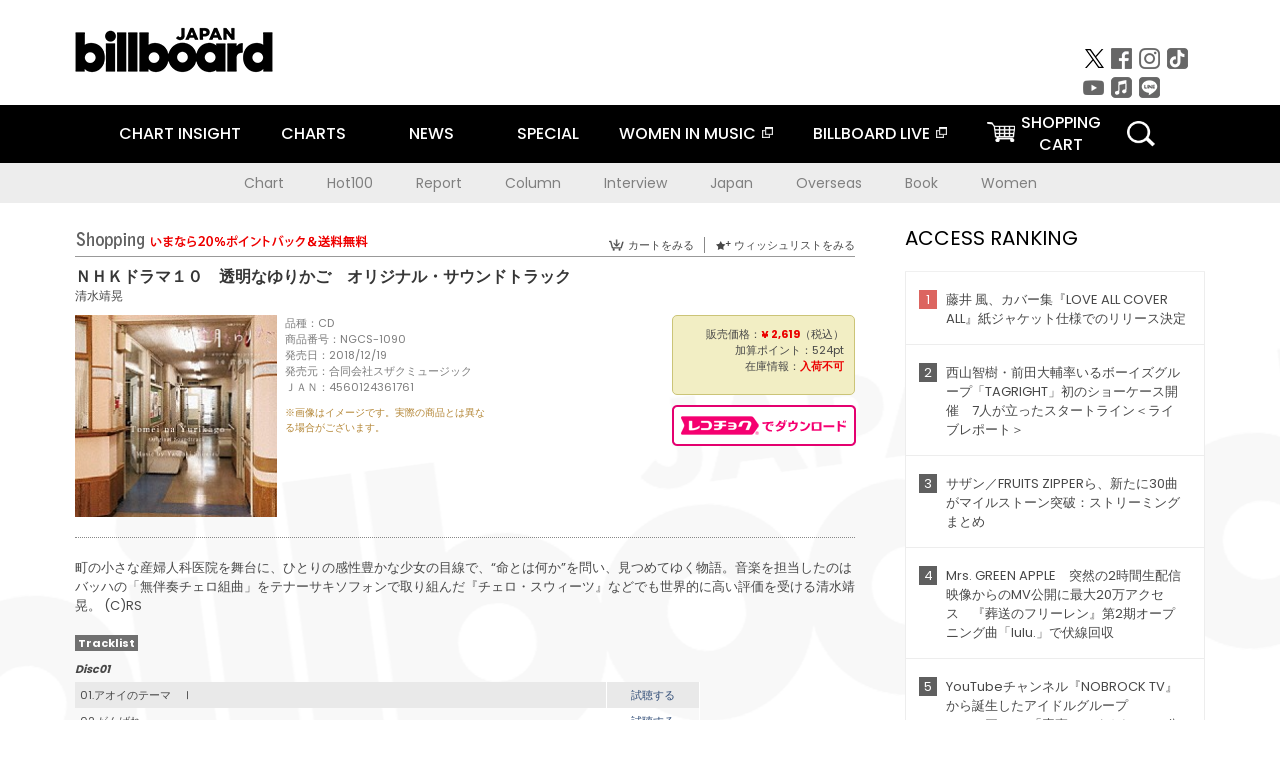

--- FILE ---
content_type: text/html; charset=UTF-8
request_url: https://billboard-japan.com/goods/detail/606601
body_size: 22857
content:
<!DOCTYPE html>
<html lang="ja">
<head>
  <meta charset="utf-8">
        <meta name="keywords" content="ビルボードジャパン,Billboard JAPAN,チャート,音楽,洋楽,邦楽,ミュージック,アーティスト,ランキング,ニュース"/>                <meta name="description" content="米国で最も権威のある音楽チャート・Billboard（ビルボード）の日本公式サイト。洋楽チャート、邦楽チャート、音楽ニュース、プレゼント情報などを提供。"/>      <meta property="og:locale"      content="ja_JP">
  <meta property="og:site_name"   content="Billboard JAPAN">
  <meta property="og:title"       content="清水靖晃「ＮＨＫドラマ１０　透明なゆりかご　オリジナル・サウンドトラック」 | NGCS-1090 | 4560124361761 | Shopping | Billboard JAPAN">
  <meta property="og:type"        content="article">
  <meta property="og:url"         content="https://www.billboard-japan.com/goods/detail/606601">
    <meta property="og:image"       content="https://www.billboard-japan.com/scale/jackets/00000123/200x_P2_G8380957W.JPG">
    <meta property="og:description" content="米国で最も権威のある音楽チャート・Billboard（ビルボード）の日本公式サイト。洋楽チャート、邦楽チャート、音楽ニュース、プレゼント情報などを提供。">
    <title>清水靖晃「ＮＨＫドラマ１０　透明なゆりかご　オリジナル・サウンドトラック」 | NGCS-1090 | 4560124361761 | Shopping | Billboard JAPAN</title>
  
      <script src="/common/js/jquery.min.js?date=202510301000"></script>
    <script src="/common/js/jquery.common.js?date=202510301000"></script>
  <script src="/common/js/jquery.carouFredSel.js?date=202510301000"></script>
  <script src="/common/js/jquery.tile.js?date=202510301000"></script>
  <script src="/common/sys/js/jquery.cookie.js?date=202510301000"></script>
  <script src="/common/sys/js/accordion_list.js?date=202510301000"></script>
  <script type="text/javascript" src="/common/js/ydn.js?date=202510301000"></script>
  <script src="/common/js/jquery.easing.1.3.js?date=202510301000" type="text/javascript"></script>
      <script src="/common/sys/js/publicity.js?date=202510301000"></script>
  <script src="/common/sys/js/side_chart.js?date=202510301000"></script>
    <link rel="stylesheet" type="text/css" href="/common/css/html5reset.css?date=202510301000">
  <link rel="stylesheet" type="text/css" href="/common/css/common.css?date=202510301000">
  <link rel="stylesheet" type="text/css" href="/common/sys/css/publicity.css?date=202510301000">
  <link rel="stylesheet" type="text/css" href="/common/sys/css/accordion_list.css?date=202510301000">
  <link rel="stylesheet" type="text/css" href="/common/css/socialcomment.css?date=202510301000">
  <script src="/common/js/search.js?date=202510301000"></script>
    <!--[if lt IE 9]>
  <script src="/common/js/IE9.js"></script>
  <![endif]-->
  <!-- Webtru -->
<script src="https://cmp.datasign.co/v2/a07ef6c4ff/cmp.js" async></script>

<!-- Google tag (gtag.js) -->
<script async src="https://www.googletagmanager.com/gtag/js?id=G-K6CKCDEVKT"></script>
<script>
  window.dataLayer = window.dataLayer || [];
  function gtag(){dataLayer.push(arguments);}
  gtag('js', new Date());

  gtag('config', 'G-K6CKCDEVKT');
  gtag('config', 'UA-32178381-1');
</script>  <SCRIPT LANGUAGE="JavaScript" src="https://web-cache.chocomaru.com/jplayer.js"></SCRIPT>
	<script src="/common/sys/js/goods/js_goods_form.js?date=202510301000"></script>
	<script src="/common/js/jquery.spin.js?date=202510301000"></script>
	<script type="text/javascript">
                            $(document).ready(function(){
                                $(".spin").spin({min:1,max:20});
                            });
                        </script>
	<script type="text/javascript">
                            $(document).ready(function(){
                          if($("#qty").size() > 0)
                                {
                                    $("#qty").blur(function(event){
                                        var su = $("#qty").val();
                                        if (isNaN(su) === true) {
                                            $("#qty").val(1);
                                            return;
                                        }
                                        if (su <= 0) {
                                            $("#qty").val(1);
                                        }
                                        else if (su > 20) {
                                            $("#qty").val(20);
                                        }
                                    });
                                }
                            });
                        </script>
	<link rel="stylesheet" type="text/css" href="/common/css/slick.css?date=202510301000"/>
	<link rel="stylesheet" type="text/css" href="/common/css/new/buyarea_slide.css?date=202510301000"/>
	<script type="text/javascript" src="/common/js/jquery.heightLine.js?date=202510301000"></script>
	<script type="text/javascript" src="/common/js/slick.min.js?date=202510301000"></script>
	<script type="text/javascript" src="/common/js/new/buyarea_slide.js?date=202510301000"></script>    <meta name="google-translate-customization" content="adb8cdd56f6046dc-072c0ff82a717427-gb7c019822dddd6a7-17">
  <meta name="viewport" content="width=device-width,initial-scale=1.0,minimum-scale=1.0,maximum-scale=1.0,user-scalable=no">
  <script type="text/javascript">
  if ((navigator.userAgent.indexOf('iPhone') > 0) || navigator.userAgent.indexOf('iPod') > 0 || (navigator.userAgent.indexOf('Android') > 0 && navigator.userAgent.indexOf('Mobile') > 0)) {
      document.write('<meta name="viewport" content="width=device-width, initial-scale=1.0">');
    }else{
      document.write('<meta name="viewport" content="width=1300">');
    }
  </script>
  <link rel="shortcut icon" href="/favicon.ico">
  <!--ここから追記分-->
  <link href="https://fonts.googleapis.com/css?family=Poppins:400,500,700" rel="stylesheet">
  <link rel="stylesheet" type="text/css" href="/common/css/new/common.css?date=202510301000">
  <link rel="stylesheet" type="text/css" href="/common/css/new/common_header.css?date=202510301000">
  <link rel="stylesheet" type="text/css" href="/common/css/new/common_footer.css?date=202510301000">
  <script src="/common/js/new/new_common.js?date=202510301000"></script>
  <!--ここまで追記分-->
  <script type="application/javascript" src="//anymind360.com/js/1567/ats.js"></script>

  <!--Taboola-->
<script type="text/javascript">
  window._taboola = window._taboola || [];
  _taboola.push({article:'auto'});
  !function (e, f, u, i) {
    if (!document.getElementById(i)){
      e.async = 1;
      e.src = u;
      e.id = i;
      f.parentNode.insertBefore(e, f);
    }
  }(document.createElement('script'),
  document.getElementsByTagName('script')[0],
  '//cdn.taboola.com/libtrc/billboard-japan/loader.js',
  'tb_loader_script');
  if(window.performance && typeof window.performance.mark == 'function')
    {window.performance.mark('tbl_ic');}
</script>
  <!--Taboola-->
	<!-- google ad -->
<!-- google ad -->
</head><body class="goods">
<div id="cm_wrapper">
  
  <div style="display:none;">
<span id="js_cm_title"></span>
</div>
<div id="cm_header" class="cf">
<header>
  <h1 id="cm_sitelogo"><a href="/"><img src="/common/img/img_sitelogo.png" alt="Billboard JAPAN"></a></h1>
  <a href="javascript:showMain();" class="button skip">このページをスキップする</a>
</header>
</div>
<div id="cm_content"  class="cf">
<input type ="hidden" id ="js_publicity_url" value = "">
<div id="widebanner"></div>
    <article>
	<!-- CM -->
    <div id="cm">
    <p>
    </p>
    </div>
	<!-- /CMここまで -->
    </article>
    <br />
</div>  
</div>
<!-- / #cm_wrapper -->

<div id="wrapper">
  
    <!-- ヘッダーここから -->
  <div id="header" class="cf">
    <header class="inner">
      <div class="header_inner cf">
        <h1 id="sitelogo"><a class="hover" href="/"><img src="/common/img/img_header_sitelogo.png" alt="Billboard JAPAN"></a></h1>
        <div id="topbanner" class="pc_obj">  
        </div>
        <!-- / #topbanner -->
        <div class="menu_toggle sp_obj"><img src="/common/img/icon_menu_close.gif" alt=""></div>
        <p class="search_btn search_toggle sp_obj"><img src="/common/img/icon_search_close.gif" alt="検索"></p>
        <div class="form_area">
          <form method="get" action="/search">
            <fieldset>
              <input id="searchtext" title="キーワードで検索" type="search" name="q" value="" placeholder="キーワードで検索" required />
              <input class="hover" type="submit" id="searchsubmit" value="検索" />
            </fieldset>
          </form>
          <p class="search_toggle sp_obj">閉じる</p>
        </div>
        <!-- / .form_area -->
      </div>
      <!-- / .header_inner -->
<noscript>
<div class="no_script">
<p>現在お使いのブラウザではJavascriptが有効となっていないため、サイトのコンテンツが正常に表示・動作されません。<br />
Javascriptを有効にしてください。詳しくはお使いのブラウザのヘルプをご覧ください。</p>
</div>
</noscript>
      <div class="menu_area">
        <nav id="globalNavi">
          <ul class="cf">
            <li class="toggle_menu">
              <a href="javascript:void(0);" class="sp_nolink slide_btn">CHART INSIGHT<span class="sp_obj">＋</span></a>
              <div class="slide_menu">
                <div class="slide_content">
                  <!--<p class="sp_obj"><a href="/chart_insight/">CHART INSIGHT</a></p>-->
                  <!--<p class="sp_obj"><a href="/chart_insight_global/">CHART INSIGHT GLOBAL</a></p>-->
                  <!--<p class="sp_obj"><a href="/chart_insight_books/">BOOK CHART INSIGHT</a></p>-->
                  <ul>
                    <li class="toggle_menu"><a href="javascript:void(0);" class="sp_nolink underslide_btn">MUSIC</a>
                      <div class="underslide_content">
                        <ul>
                          <li><a href="/chart_insight/">CHART INSIGHT</a></li>
                          <li><a href="/chart_insight_global/">CHART INSIGHT GLOBAL</a></li>
                        </ul>
                      </div>
                    </li>
                    <li class="toggle_menu"><a href="javascript:void(0);" class="sp_nolink underslide_btn">BOOKS</a>
                      <div class="underslide_content">
                        <ul>
                          <li><a href="/chart_insight_books/">BOOK CHART INSIGHT</a></li>
                        </ul>
                      </div>
                    </li>
                  </ul>
                </div>
              </div>
              <!-- / .slide_menu -->
            </li>
            <li class="toggle_menu">
              <a href="javascript:void(0);" class="sp_nolink slide_btn">CHARTS<span class="sp_obj">＋</span></a>
              <div class="slide_menu">
                <div class="slide_content">
                  <!--<p class="sp_obj"><a href="/charts/">CHATRS TOP</a></p>-->
                  <!--<p class="sp_obj"><a href="/charts/book/">BOOKS CHATRS TOP</a></p>-->
                  <ul>
                    <li class="toggle_menu"><a href="javascript:void(0);" class="sp_nolink underslide_btn">MUSIC</a>
                      <div class="underslide_content">
                        <ul>
                          <li><a href="/charts/">JAPAN CHARTS</a></li>
                          <li><a href="/charts/oversea/">WORLD CHARTS</a></li>
                          <li><a href="/charts/year_end/">YEAR END (JAPAN)</a></li>
                          <li><a href="/charts/year_end_oversea/">YEAR END (WORLD)</a></li>
                        </ul>
                      </div>
                    </li>
                    <li class="toggle_menu"><a href="javascript:void(0);" class="sp_nolink underslide_btn">BOOKS</a>
                      <div class="underslide_content">
                        <ul>
                          <li><a href="/charts/book/">JAPAN CHARTS</a></li>
                          <!-- <li><a href="/charts/year_end_book/">YEAR END (JAPAN)</a></li> -->
                        </ul>
                      </div>
                    </li>
                  </ul>
                </div>
              </div>
              <!-- / .slide_menu -->
            </li>
            <li class="toggle_menu">
              <a href="/d_news/" class="sp_nolink slide_btn">NEWS<span class="sp_obj">＋</span></a>
              <div class="slide_menu">
                <div class="slide_content">
                  <!--<p class="sp_obj"><a href="/d_news/">NEWS TOP</a></p>-->
                  <ul>
                    <li><a href="/d_news/">ALL</a></li>
                    <li><a href="/d_news/jpn/">JAPAN</a></li>
                    <li><a href="/d_news/overseas/">OVERSEAS</a></li>
                  </ul>
                </div>
              </div>
              <!-- / .slide_menu -->
            </li>
            <li><a href="/special/">SPECIAL</a></li>
            <li><a href="https://www.billboard-japan.com/wim/" target="_blank" class="blank">WOMEN IN MUSIC</a></li>
            <li><a href="http://www.billboard-live.com/" target="_blank" class="blank">BILLBOARD LIVE</a></li>
            <li class="pc_shopcart"><a href="http://www.vanda.co.jp/billboard/cart/" class="btn_shopcart">SHOPPING<br>CART</a></li>
            <li class="sp_shopcart"><a href="http://www.vanda.co.jp/billboard/sp/cart/" class="btn_shopcart">SHOPPING CART</a></li>
            <li class="pc_search"><a href="javascript:void(0)"></a></li>
          </ul>
        </nav>
        <!-- / #globalNavi -->
        <div id="sns_navi">
          <ul>
            <li><a class="hover" href="https://twitter.com/Billboard_JAPAN" target="_blank"><img class="js_img_switch" src="/common/img/twitter_btn_pc.png" alt="X(旧Twitter)"></a></li>
            <li><a class="hover" href="https://www.facebook.com/pages/Billboard-JAPAN/635768896442966?fref=ts" target="_blank"><img class="js_img_switch" src="/common/img/facebook_btn_pc.png"alt="facebook"></a></li>
            <li><a class="hover" href="https://www.instagram.com/billboard_japan/" target="_blank"><img class="js_img_switch" src="/common/img/instagram_btn_pc.png" alt="Instagram"></a></li>
            <li><a class="hover" href="https://www.tiktok.com/@billboard_japan" target="_blank"><img class="js_img_switch" src="/common/img/tiktok_btn_pc.png" alt="Tik Tok"></a></li>
            <li><a class="hover" href="https://www.youtube.com/@BillboardJAPAN" target="_blank"><img class="js_img_switch" src="/common/img/youtube_btn_pc.png" alt="You Tube"></a></li>
            <li><a class="hover" href="http://applemusic.com/billboard-japan"><img class="js_img_switch" src="/common/img/apple_icon_pc.png" alt="iTunes Store"></a></li>
            <li><a class="hover" href="https://line.me/ti/p/%40oa-billboardnews" target="_blank"><img class="js_img_switch" src="/common/img/line_btn_pc.png" alt="LINE"></a></li>
          </ul>
        </div>
        <!-- / #sns_navi -->
      </div>
      <!-- / .menu_area -->
    <div class="chart_area scroll_wrap">
      <div class="scroll_area">
        <ul>
          <li><a href="/tagindex/detail/4">Chart</a></li>
          <li><a href="/tagindex/detail/32">Hot100</a></li>
          <li><a href="/tagindex/detail/13">Report</a></li>
          <li><a href="/tagindex/detail/41">Column</a></li>
          <li><a href="/tagindex/detail/30">Interview</a></li>
          <li><a href="/tagindex/detail/1">Japan</a></li>
          <li><a href="/tagindex/detail/26">Overseas</a></li>
          <li><a href="/tagindex/detail/163">Book</a></li>
          <li><a href="/tagindex/detail/43">Women</a></li>
        </ul>
      </div>
    </div>
    <!-- / .chart_area -->

    </header>
    <div class="overlay search_toggle"></div><!-- 検索オーバーレイ -->
  </div>
  <!-- ヘッダーここまで -->
  
  <div id="content2" class="cf">
    <div class="inner">
            <div class="leftBox">
        <div id="main2">
                                          


<div class="sp_only_inner">
<!-- レビューここから -->
    <div id="shopping">
    <article>
    <hgroup>
    <h2><img src="/common/img/title_shopping.png" alt="Shoping"></h2>
    <ul class="listUI cf sp_obj"><!-- SP -->
      <li><a href="https://www.vanda.co.jp/billboard/sp/cart/"><img src="/common/img/ico_cart.png" alt="カートをみる">カートをみる</a></li>
      <li><a href="https://www.vanda.co.jp/billboard/sp/wishlist/"><img src="/common/img/ico_wish.png" alt="ウィッシュリストをみる">ウィッシュリストをみる</a></li>
    </ul>
    <ul class="listUI cf pc_obj"><!-- PC -->
      <li><a href="https://www.vanda.co.jp/billboard/cart/"><img src="/common/img/ico_cart.png" alt="カートをみる">カートをみる</a></li>
      <li><a href="https://www.vanda.co.jp/billboard/wishlist/"><img src="/common/img/ico_wish.png" alt="ウィッシュリストをみる">ウィッシュリストをみる</a></li>
    </ul>
  </hgroup>
    <section class="cf">
    <hgroup>
    <h3>ＮＨＫドラマ１０　透明なゆりかご　オリジナル・サウンドトラック</h3>
    <h4>
                  <a href="/artists/detail/156857">清水靖晃</a>
              </h4>
    </hgroup>
    <!-- 同一商品の注意書き -->
                        <!-- //同一商品の注意書き -->
    <div id="cdInfo">
        <p><img src="/scale/jackets/00000123/200x200_P2_G8380957W.JPG" alt="清水靖晃「 ＮＨＫドラマ１０　透明なゆりかご　オリジナル・サウンドトラック」"/></p>
    <ul>
    <li>品種：CD</li>
    <li>商品番号：NGCS-1090</li>
    <li>発売日：2018/12/19</li>
    <li>発売元：合同会社スザクミュージック</li>
    <li>ＪＡＮ：4560124361761</li>
    <!-- ジャケット写真の注意書き -->
    <li id="jk_caption">※画像はイメージです。実際の商品とは異なる場合がございます。</li>
    <!-- //ジャケット写真の注意書き -->

    </ul>
    </div>
    <!-- / #cdInfo -->
    <div id="sellInfo">
    <div id="sellInfobox">
    <ul>
            <li>販売価格：<strong>&yen; 2,619</strong>（税込）</li>
                <li>加算ポイント：524pt</li>
                                <li>在庫情報：<strong>入荷不可</strong></li>
                </ul>
                                            </div>
    <!-- / #sellInfobox -->
            <p><a href="http://recochoku.jp/search/artist/?affiliate=6501010004&q=%E6%B8%85%E6%B0%B4%E9%9D%96%E6%99%83" target="_blank" class="btn_reco">レコチョクでダウンロード</a></p>
        </div>
    <!-- / #sellInfo -->
    <div id="maintext">
    <p>町の小さな産婦人科医院を舞台に、ひとりの感性豊かな少女の目線で、“命とは何か”を問い、見つめてゆく物語。音楽を担当したのはバッハの「無伴奏チェロ組曲」をテナーサキソフォンで取り組んだ『チェロ・スウィーツ』などでも世界的に高い評価を受ける清水靖晃。 (C)RS</p>
                                            <div id="tracklist">
        <h5>Tracklist</h5>
                                                                                    <table>
                <thead>
                <th>Disc01</th>
                </thead>
                <tbody>
                                                        <tr class="dlcolor">
                        <td>01.アオイのテーマ　Ⅰ</td>
                            <td><a href="javascript:void(0)" onClick="jplayer('WS025', 'yufg03q6yt', 'CL00450860', '1'); return false;">試聴する</a></td>
                        </tr>
                                                                        <tr>
                        <td>02.がんばれ</td>
                            <td><a href="javascript:void(0)" onClick="jplayer('WS025', 'yufg03q6yt', 'CL00450860', '2'); return false;">試聴する</a></td>
                        </tr>
                                                                        <tr class="dlcolor">
                        <td>03.こわれもの</td>
                            <td><a href="javascript:void(0)" onClick="jplayer('WS025', 'yufg03q6yt', 'CL00450860', '3'); return false;">試聴する</a></td>
                        </tr>
                                                                        <tr>
                        <td>04.慈愛の日々</td>
                            <td><a href="javascript:void(0)" onClick="jplayer('WS025', 'yufg03q6yt', 'CL00450860', '4'); return false;">試聴する</a></td>
                        </tr>
                                                                        <tr class="dlcolor">
                        <td>05.疾駆するかなしみ</td>
                            <td><a href="javascript:void(0)" onClick="jplayer('WS025', 'yufg03q6yt', 'CL00450860', '5'); return false;">試聴する</a></td>
                        </tr>
                                                                        <tr>
                        <td>06.宿命</td>
                            <td><a href="javascript:void(0)" onClick="jplayer('WS025', 'yufg03q6yt', 'CL00450860', '6'); return false;">試聴する</a></td>
                        </tr>
                                                                        <tr class="dlcolor">
                        <td>07.アオイの祈り</td>
                            <td><a href="javascript:void(0)" onClick="jplayer('WS025', 'yufg03q6yt', 'CL00450860', '7'); return false;">試聴する</a></td>
                        </tr>
                                                                        <tr>
                        <td>08.ソラノアオサ</td>
                            <td><a href="javascript:void(0)" onClick="jplayer('WS025', 'yufg03q6yt', 'CL00450860', '8'); return false;">試聴する</a></td>
                        </tr>
                                                                        <tr class="dlcolor">
                        <td>09.奮闘</td>
                            <td><a href="javascript:void(0)" onClick="jplayer('WS025', 'yufg03q6yt', 'CL00450860', '9'); return false;">試聴する</a></td>
                        </tr>
                                                                        <tr>
                        <td>10.命について</td>
                            <td><a href="javascript:void(0)" onClick="jplayer('WS025', 'yufg03q6yt', 'CL00450860', '10'); return false;">試聴する</a></td>
                        </tr>
                                                                        <tr class="dlcolor">
                        <td>11.コモリウタ　Ⅰ</td>
                            <td><a href="javascript:void(0)" onClick="jplayer('WS025', 'yufg03q6yt', 'CL00450860', '11'); return false;">試聴する</a></td>
                        </tr>
                                                                        <tr>
                        <td>12.時として　Ⅰ</td>
                            <td><a href="javascript:void(0)" onClick="jplayer('WS025', 'yufg03q6yt', 'CL00450860', '12'); return false;">試聴する</a></td>
                        </tr>
                                                                        <tr class="dlcolor">
                        <td>13.アオイのテーマ　Ⅱ</td>
                            <td><a href="javascript:void(0)" onClick="jplayer('WS025', 'yufg03q6yt', 'CL00450860', '13'); return false;">試聴する</a></td>
                        </tr>
                                                                        <tr>
                        <td>14.事件</td>
                            <td><a href="javascript:void(0)" onClick="jplayer('WS025', 'yufg03q6yt', 'CL00450860', '14'); return false;">試聴する</a></td>
                        </tr>
                                                                        <tr class="dlcolor">
                        <td>15.コモリウタ　Ⅱ</td>
                            <td><a href="javascript:void(0)" onClick="jplayer('WS025', 'yufg03q6yt', 'CL00450860', '15'); return false;">試聴する</a></td>
                        </tr>
                                                                        <tr>
                        <td>16.フキゲンなママ</td>
                            <td><a href="javascript:void(0)" onClick="jplayer('WS025', 'yufg03q6yt', 'CL00450860', '16'); return false;">試聴する</a></td>
                        </tr>
                                                                        <tr class="dlcolor">
                        <td>17.本日休業</td>
                            <td><a href="javascript:void(0)" onClick="jplayer('WS025', 'yufg03q6yt', 'CL00450860', '17'); return false;">試聴する</a></td>
                        </tr>
                                                                        <tr>
                        <td>18.アオイのテーマ　Ⅲ</td>
                            <td><a href="javascript:void(0)" onClick="jplayer('WS025', 'yufg03q6yt', 'CL00450860', '18'); return false;">試聴する</a></td>
                        </tr>
                                                                        <tr class="dlcolor">
                        <td>19.時として　Ⅱ</td>
                            <td><a href="javascript:void(0)" onClick="jplayer('WS025', 'yufg03q6yt', 'CL00450860', '19'); return false;">試聴する</a></td>
                        </tr>
                                                                        <tr>
                        <td>20.慈愛の日々　－ストリングス</td>
                            <td><a href="javascript:void(0)" onClick="jplayer('WS025', 'yufg03q6yt', 'CL00450860', '20'); return false;">試聴する</a></td>
                        </tr>
                                                                        <tr class="dlcolor">
                        <td>21.遺されたもの</td>
                            <td><a href="javascript:void(0)" onClick="jplayer('WS025', 'yufg03q6yt', 'CL00450860', '21'); return false;">試聴する</a></td>
                        </tr>
                                                                        <tr>
                        <td>22.幸せの使者</td>
                            <td><a href="javascript:void(0)" onClick="jplayer('WS025', 'yufg03q6yt', 'CL00450860', '22'); return false;">試聴する</a></td>
                        </tr>
                                                                        <tr class="dlcolor">
                        <td>23.Ｒｅ－Ｈａｐｐｙ　Ｂｉｒｔｈｄａｙ</td>
                            <td><a href="javascript:void(0)" onClick="jplayer('WS025', 'yufg03q6yt', 'CL00450860', '23'); return false;">試聴する</a></td>
                        </tr>
                                        </tbody>
        </table>
        </div>
        <!-- / #tracklist -->
        </div>
    <!-- / #maintext -->
    </section>
    </article>
    </div>
    <!-- / #shopping -->
</div>
<!-- / .sp_only_inner -->

  <!--sldier-->
  <div class="buyArea_wrap">
    <p class="buyArea__ttl">関連商品</p>
    <div class="buyArea">
      <!-- ///////////////////////////////PC////////////////////////////////// -->
      <div class="inner slide_selector pc_obj" id="js-changeList">
                          <div class="buyArea__BoxWrap">
                                  <div class="buyArea__DetailBox">
              <dl>
                <dt class="buyArea__Name"><a href="/goods/detail/733502">ＮＨＫ土曜ドラマ　お別れホスピタル　オリジナル・サウンドトラック</a></dt>
                <dd class="cf">
                  <div class="buyArea__Image">
                    <a href="/goods/detail/733502"><img src="/scale/jackets/00000155/80x80_P2_G3817672W.JPG" alt="清水靖晃「ＮＨＫ土曜ドラマ　お別れホスピタル　オリジナル・サウンドトラック」"/></a>
                  </div>
                  <div class="buyArea__detailList">
                    <p class="buyArea__Date">2024/04/10</p>
                    <p class="buyArea__Category">[CD]</p>
                    <p class="buyArea__Price matchHeightPrice">&yen;2,750(税込)</p>
                    <div class="buyArea__Btn">
                      <a href="/goods/detail/733502">
                        <img src="/common/img/d_news/image/buy-btn_pc.gif" alt="購入画面へ">
                      </a>
                    </div>
                  </div>
                </dd>
              </dl>
            </div>
                                  <div class="buyArea__DetailBox">
              <dl>
                <dt class="buyArea__Name"><a href="/goods/detail/728709">流氷　＋２</a></dt>
                <dd class="cf">
                  <div class="buyArea__Image">
                    <a href="/goods/detail/728709"><img src="/scale/jackets/00000154/80x80_P2_G9013499W.JPG" alt="日野元彦 山口真文 清水靖晃 渡辺香津美 井野信義「流氷　＋２」"/></a>
                  </div>
                  <div class="buyArea__detailList">
                    <p class="buyArea__Date">2024/02/28</p>
                    <p class="buyArea__Category">[CD]</p>
                    <p class="buyArea__Price matchHeightPrice">&yen;3,000(税込)</p>
                    <div class="buyArea__Btn">
                      <a href="/goods/detail/728709">
                        <img src="/common/img/d_news/image/buy-btn_pc.gif" alt="購入画面へ">
                      </a>
                    </div>
                  </div>
                </dd>
              </dl>
            </div>
                                  <div class="buyArea__DetailBox">
              <dl>
                <dt class="buyArea__Name"><a href="/goods/detail/727807">神の子はつぶやく／ドキュメント“宗教２世”を生きる　オリジナル・サウンドトラック</a></dt>
                <dd class="cf">
                  <div class="buyArea__Image">
                    <a href="/goods/detail/727807"><img src="/scale/jackets/00000154/80x80_P2_G9012386W.JPG" alt="清水靖晃 西条安紀「神の子はつぶやく／ドキュメント“宗教２世”を生きる　オリジナル・サウンドトラック」"/></a>
                  </div>
                  <div class="buyArea__detailList">
                    <p class="buyArea__Date">2023/12/13</p>
                    <p class="buyArea__Category">[CD]</p>
                    <p class="buyArea__Price matchHeightPrice">&yen;3,080(税込)</p>
                    <div class="buyArea__Btn">
                      <a href="/goods/detail/727807">
                        <img src="/common/img/d_news/image/buy-btn_pc.gif" alt="購入画面へ">
                      </a>
                    </div>
                  </div>
                </dd>
              </dl>
            </div>
                                  <div class="buyArea__DetailBox">
              <dl>
                <dt class="buyArea__Name"><a href="/goods/detail/707842">太古の海鳴り</a></dt>
                <dd class="cf">
                  <div class="buyArea__Image">
                    <a href="/goods/detail/707842"><img src="/scale/jackets/00000147/80x80_P2_G3755065W.JPG" alt="上野好美＆ヒズ・ベストフレンズ 清水靖晃 高橋佳作 西脇定夫 大久保正人 藍沢栄治 中山英二 上野好美「太古の海鳴り」"/></a>
                  </div>
                  <div class="buyArea__detailList">
                    <p class="buyArea__Date">2023/01/18</p>
                    <p class="buyArea__Category">[CD]</p>
                    <p class="buyArea__Price matchHeightPrice">&yen;2,189(税込)</p>
                    <div class="buyArea__Btn">
                      <a href="/goods/detail/707842">
                        <img src="/common/img/d_news/image/buy-btn_pc.gif" alt="購入画面へ">
                      </a>
                    </div>
                  </div>
                </dd>
              </dl>
            </div>
                                  <div class="buyArea__DetailBox">
              <dl>
                <dt class="buyArea__Name"><a href="/goods/detail/703080">ＮＨＫ土曜ドラマ　空白を満たしなさい　オリジナル・サウンドトラック</a></dt>
                <dd class="cf">
                  <div class="buyArea__Image">
                    <a href="/goods/detail/703080"><img src="/scale/jackets/00000146/80x80_P2_G3740776W.JPG" alt="清水靖晃「ＮＨＫ土曜ドラマ　空白を満たしなさい　オリジナル・サウンドトラック」"/></a>
                  </div>
                  <div class="buyArea__detailList">
                    <p class="buyArea__Date">2022/09/14</p>
                    <p class="buyArea__Category">[CD]</p>
                    <p class="buyArea__Price matchHeightPrice">&yen;3,080(税込)</p>
                    <div class="buyArea__Btn">
                      <a href="/goods/detail/703080">
                        <img src="/common/img/d_news/image/buy-btn_pc.gif" alt="購入画面へ">
                      </a>
                    </div>
                  </div>
                </dd>
              </dl>
            </div>
                                  <div class="buyArea__DetailBox">
              <dl>
                <dt class="buyArea__Name"><a href="/goods/detail/689271">キレン</a></dt>
                <dd class="cf">
                  <div class="buyArea__Image">
                    <a href="/goods/detail/689271"><img src="/scale/jackets/00000143/80x80_P2_G4598080W.JPG" alt="清水靖晃「キレン」"/></a>
                  </div>
                  <div class="buyArea__detailList">
                    <p class="buyArea__Date">2022/02/23</p>
                    <p class="buyArea__Category">[CD]</p>
                    <p class="buyArea__Price matchHeightPrice">&yen;2,640(税込)</p>
                    <div class="buyArea__Btn">
                      <a href="/goods/detail/689271">
                        <img src="/common/img/d_news/image/buy-btn_pc.gif" alt="購入画面へ">
                      </a>
                    </div>
                  </div>
                </dd>
              </dl>
            </div>
                    </div>
                  <div class="buyArea__BoxWrap">
                                  <div class="buyArea__DetailBox">
              <dl>
                <dt class="buyArea__Name"><a href="/goods/detail/677886">ＮＨＫ土曜ドラマ　今ここにある危機とぼくの好感度について　オリジナル・サウンドトラック</a></dt>
                <dd class="cf">
                  <div class="buyArea__Image">
                    <a href="/goods/detail/677886"><img src="/scale/jackets/00000140/80x80_P2_G3695114W.JPG" alt="清水靖晃「ＮＨＫ土曜ドラマ　今ここにある危機とぼくの好感度について　オリジナル・サウンドトラック」"/></a>
                  </div>
                  <div class="buyArea__detailList">
                    <p class="buyArea__Date">2021/09/08</p>
                    <p class="buyArea__Category">[CD]</p>
                    <p class="buyArea__Price matchHeightPrice">&yen;2,750(税込)</p>
                    <div class="buyArea__Btn">
                      <a href="/goods/detail/677886">
                        <img src="/common/img/d_news/image/buy-btn_pc.gif" alt="購入画面へ">
                      </a>
                    </div>
                  </div>
                </dd>
              </dl>
            </div>
                                  <div class="buyArea__DetailBox">
              <dl>
                <dt class="buyArea__Name"><a href="/goods/detail/636583">太古の海鳴り</a></dt>
                <dd class="cf">
                  <div class="buyArea__Image">
                    <a href="/goods/detail/636583"><img src="/scale/jackets/00000130/80x80_P2_G8433708W.JPG" alt="上野好美＆ヒズ・ベストフレンズ 上野好美 清水靖晃 高橋佳作 西脇定夫 藍沢栄治 大久保正人 中山英二「太古の海鳴り」"/></a>
                  </div>
                  <div class="buyArea__detailList">
                    <p class="buyArea__Date">2020/01/15</p>
                    <p class="buyArea__Category">[CD]</p>
                    <p class="buyArea__Price matchHeightPrice">&yen;2,189(税込)</p>
                    <div class="buyArea__Btn">
                      <a href="/goods/detail/636583">
                        <img src="/common/img/d_news/image/buy-btn_pc.gif" alt="購入画面へ">
                      </a>
                    </div>
                  </div>
                </dd>
              </dl>
            </div>
                                  <div class="buyArea__DetailBox">
              <dl>
                <dt class="buyArea__Name"><a href="/goods/detail/637984">ＮＨＫ　特集ドラマ　マンゴーの樹の下で～ルソン島、戦火の約束～　オリジナル・サウンドトラック</a></dt>
                <dd class="cf">
                  <div class="buyArea__Image">
                    <a href="/goods/detail/637984"><img src="/scale/jackets/00000129/80x80_P2_G3614389W.JPG" alt="清水靖晃「ＮＨＫ　特集ドラマ　マンゴーの樹の下で～ルソン島、戦火の約束～　オリジナル・サウンドトラック」"/></a>
                  </div>
                  <div class="buyArea__detailList">
                    <p class="buyArea__Date">2019/12/18</p>
                    <p class="buyArea__Category">[CD]</p>
                    <p class="buyArea__Price matchHeightPrice">&yen;2,750(税込)</p>
                    <div class="buyArea__Btn">
                      <a href="/goods/detail/637984">
                        <img src="/common/img/d_news/image/buy-btn_pc.gif" alt="購入画面へ">
                      </a>
                    </div>
                  </div>
                </dd>
              </dl>
            </div>
                                  <div class="buyArea__DetailBox">
              <dl>
                <dt class="buyArea__Name"><a href="/goods/detail/606601">ＮＨＫドラマ１０　透明なゆりかご　オリジナル・サウンドトラック</a></dt>
                <dd class="cf">
                  <div class="buyArea__Image">
                    <a href="/goods/detail/606601"><img src="/scale/jackets/00000123/80x80_P2_G8380957W.JPG" alt="清水靖晃 神田智子「ＮＨＫドラマ１０　透明なゆりかご　オリジナル・サウンドトラック」"/></a>
                  </div>
                  <div class="buyArea__detailList">
                    <p class="buyArea__Date">2018/12/19</p>
                    <p class="buyArea__Category">[CD]</p>
                    <p class="buyArea__Price matchHeightPrice">&yen;2,619(税込)</p>
                    <div class="buyArea__Btn">
                      <a href="/goods/detail/606601">
                        <img src="/common/img/d_news/image/buy-btn_pc.gif" alt="購入画面へ">
                      </a>
                    </div>
                  </div>
                </dd>
              </dl>
            </div>
                                  <div class="buyArea__DetailBox">
              <dl>
                <dt class="buyArea__Name"><a href="/goods/detail/586058">Ｍｕｓｉｃ　ｆｏｒ　Ｃｏｍｍｅｒｃｉａｌｓ</a></dt>
                <dd class="cf">
                  <div class="buyArea__Image">
                    <a href="/goods/detail/586058"><img src="/scale/common/80x80_img_noimage.png" alt="清水靖晃「Ｍｕｓｉｃ　ｆｏｒ　Ｃｏｍｍｅｒｃｉａｌｓ」"/></a>
                  </div>
                  <div class="buyArea__detailList">
                    <p class="buyArea__Date">2018/03/18</p>
                    <p class="buyArea__Category">[CD]</p>
                    <p class="buyArea__Price matchHeightPrice">&yen;2,750(税込)</p>
                    <div class="buyArea__Btn">
                      <a href="/goods/detail/586058">
                        <img src="/common/img/d_news/image/buy-btn_pc.gif" alt="購入画面へ">
                      </a>
                    </div>
                  </div>
                </dd>
              </dl>
            </div>
                                  <div class="buyArea__DetailBox">
              <dl>
                <dt class="buyArea__Name"><a href="/goods/detail/564318">ＮＨＫ土曜時代ドラマ　みをつくし料理帖　オリジナル・サウンドトラック</a></dt>
                <dd class="cf">
                  <div class="buyArea__Image">
                    <a href="/goods/detail/564318"><img src="/scale/jackets/00000114/80x80_P2_G6361087W.JPG" alt="清水靖晃「ＮＨＫ土曜時代ドラマ　みをつくし料理帖　オリジナル・サウンドトラック」"/></a>
                  </div>
                  <div class="buyArea__detailList">
                    <p class="buyArea__Date">2017/08/23</p>
                    <p class="buyArea__Category">[CD]</p>
                    <p class="buyArea__Price matchHeightPrice">&yen;2,619(税込)</p>
                    <div class="buyArea__Btn">
                      <a href="/goods/detail/564318">
                        <img src="/common/img/d_news/image/buy-btn_pc.gif" alt="購入画面へ">
                      </a>
                    </div>
                  </div>
                </dd>
              </dl>
            </div>
                    </div>
                  <div class="buyArea__BoxWrap">
                                  <div class="buyArea__DetailBox">
              <dl>
                <dt class="buyArea__Name"><a href="/goods/detail/558706">北京の秋</a></dt>
                <dd class="cf">
                  <div class="buyArea__Image">
                    <a href="/goods/detail/558706"><img src="/scale/jackets/00000114/80x80_P2_G6349702W.JPG" alt="清水靖晃＆サキソフォネッツ 清水靖晃 坂本龍一 山木秀夫 生田朗 渡辺モリオ 久保修平 Ｒｏｙａｌ　Ａｒｔｌｅｓｓ　Ｓｔｒｉｎｇｓ「北京の秋」"/></a>
                  </div>
                  <div class="buyArea__detailList">
                    <p class="buyArea__Date">2017/07/19</p>
                    <p class="buyArea__Category">[CD]</p>
                    <p class="buyArea__Price matchHeightPrice">&yen;2,200(税込)</p>
                    <div class="buyArea__Btn">
                      <a href="/goods/detail/558706">
                        <img src="/common/img/d_news/image/buy-btn_pc.gif" alt="購入画面へ">
                      </a>
                    </div>
                  </div>
                </dd>
              </dl>
            </div>
                                  <div class="buyArea__DetailBox">
              <dl>
                <dt class="buyArea__Name"><a href="/goods/detail/558703">ＴＡＬＫ　ＹＯＵ　ＡＬＬ　ＴＩＧＨＴ　（頭狂奸児唐眼）</a></dt>
                <dd class="cf">
                  <div class="buyArea__Image">
                    <a href="/goods/detail/558703"><img src="/scale/jackets/00000114/80x80_P2_G6349699W.JPG" alt="ＫＡＺＵＭＩ　ＢＡＮＤ 渡辺香津美 清水靖晃 笹路正徳 高水健司 山木秀夫「ＴＡＬＫ　ＹＯＵ　ＡＬＬ　ＴＩＧＨＴ　（頭狂奸児唐眼）」"/></a>
                  </div>
                  <div class="buyArea__detailList">
                    <p class="buyArea__Date">2017/07/19</p>
                    <p class="buyArea__Category">[CD]</p>
                    <p class="buyArea__Price matchHeightPrice">&yen;2,200(税込)</p>
                    <div class="buyArea__Btn">
                      <a href="/goods/detail/558703">
                        <img src="/common/img/d_news/image/buy-btn_pc.gif" alt="購入画面へ">
                      </a>
                    </div>
                  </div>
                </dd>
              </dl>
            </div>
                                  <div class="buyArea__DetailBox">
              <dl>
                <dt class="buyArea__Name"><a href="/goods/detail/539375">フィーリング・ユア・ラヴ</a></dt>
                <dd class="cf">
                  <div class="buyArea__Image">
                    <a href="/goods/detail/539375"><img src="/scale/jackets/00000109/80x80_P2_G5836694W.JPG" alt="大野えり 清水靖晃 笹路正徳 益田幹夫 山木秀夫 岡沢章 高水健司「フィーリング・ユア・ラヴ」"/></a>
                  </div>
                  <div class="buyArea__detailList">
                    <p class="buyArea__Date">2016/12/21</p>
                    <p class="buyArea__Category">[CD]</p>
                    <p class="buyArea__Price matchHeightPrice">&yen;2,200(税込)</p>
                    <div class="buyArea__Btn">
                      <a href="/goods/detail/539375">
                        <img src="/common/img/d_news/image/buy-btn_pc.gif" alt="購入画面へ">
                      </a>
                    </div>
                  </div>
                </dd>
              </dl>
            </div>
                                  <div class="buyArea__DetailBox">
              <dl>
                <dt class="buyArea__Name"><a href="/goods/detail/539788">ＮＨＫ土曜ドラマ　夏目漱石の妻　オリジナル・サウンドトラック</a></dt>
                <dd class="cf">
                  <div class="buyArea__Image">
                    <a href="/goods/detail/539788"><img src="/scale/jackets/00000109/80x80_P2_G8302449W.JPG" alt="清水靖晃「ＮＨＫ土曜ドラマ　夏目漱石の妻　オリジナル・サウンドトラック」"/></a>
                  </div>
                  <div class="buyArea__detailList">
                    <p class="buyArea__Date">2016/11/23</p>
                    <p class="buyArea__Category">[CD]</p>
                    <p class="buyArea__Price matchHeightPrice">&yen;2,619(税込)</p>
                    <div class="buyArea__Btn">
                      <a href="/goods/detail/539788">
                        <img src="/common/img/d_news/image/buy-btn_pc.gif" alt="購入画面へ">
                      </a>
                    </div>
                  </div>
                </dd>
              </dl>
            </div>
                                  <div class="buyArea__DetailBox">
              <dl>
                <dt class="buyArea__Name"><a href="/goods/detail/529495">Ｓｐｌａａｓｈ</a></dt>
                <dd class="cf">
                  <div class="buyArea__Image">
                    <a href="/goods/detail/529495"><img src="/scale/jackets/00000107/80x80_P2_G6315508W.JPG" alt="中村哲 大村憲司 清水靖晃 ペッカー 森園勝敏 村上“ポンタ”秀一「Ｓｐｌａａｓｈ」"/></a>
                  </div>
                  <div class="buyArea__detailList">
                    <p class="buyArea__Date">2016/08/24</p>
                    <p class="buyArea__Category">[CD]</p>
                    <p class="buyArea__Price matchHeightPrice">&yen;2,530(税込)</p>
                    <div class="buyArea__Btn">
                      <a href="/goods/detail/529495">
                        <img src="/common/img/d_news/image/buy-btn_pc.gif" alt="購入画面へ">
                      </a>
                    </div>
                  </div>
                </dd>
              </dl>
            </div>
                                  <div class="buyArea__DetailBox">
              <dl>
                <dt class="buyArea__Name"><a href="/goods/detail/528180">ラヴ・メッセージ</a></dt>
                <dd class="cf">
                  <div class="buyArea__Image">
                    <a href="/goods/detail/528180"><img src="/scale/common/80x80_img_noimage.png" alt="水原明子 清水靖晃「ラヴ・メッセージ」"/></a>
                  </div>
                  <div class="buyArea__detailList">
                    <p class="buyArea__Date">2016/07/27</p>
                    <p class="buyArea__Category">[CD]</p>
                    <p class="buyArea__Price matchHeightPrice">&yen;2,808(税込)</p>
                    <div class="buyArea__Btn">
                      <a href="/goods/detail/528180">
                        <img src="/common/img/d_news/image/buy-btn_pc.gif" alt="購入画面へ">
                      </a>
                    </div>
                  </div>
                </dd>
              </dl>
            </div>
                    </div>
                  <div class="buyArea__BoxWrap">
                                  <div class="buyArea__DetailBox">
              <dl>
                <dt class="buyArea__Name"><a href="/goods/detail/526370">Ｒｏｌｌｉｎｇ　８０’ｓ</a></dt>
                <dd class="cf">
                  <div class="buyArea__Image">
                    <a href="/goods/detail/526370"><img src="/scale/jackets/00000107/80x80_P2_G6307193W.JPG" alt="秋本奈緒美 清水靖晃 土方隆行 山木秀夫 笹路正徳 渡辺モリオ「Ｒｏｌｌｉｎｇ　８０’ｓ」"/></a>
                  </div>
                  <div class="buyArea__detailList">
                    <p class="buyArea__Date">2016/07/20</p>
                    <p class="buyArea__Category">[CD]</p>
                    <p class="buyArea__Price matchHeightPrice">&yen;2,530(税込)</p>
                    <div class="buyArea__Btn">
                      <a href="/goods/detail/526370">
                        <img src="/common/img/d_news/image/buy-btn_pc.gif" alt="購入画面へ">
                      </a>
                    </div>
                  </div>
                </dd>
              </dl>
            </div>
                                  <div class="buyArea__DetailBox">
              <dl>
                <dt class="buyArea__Name"><a href="/goods/detail/525652">ＭＯＲＥ　ＢＥＴＴＥＲ　ＤＡＹＳ</a></dt>
                <dd class="cf">
                  <div class="buyArea__Image">
                    <a href="/goods/detail/525652"><img src="/scale/jackets/00000107/80x80_P2_G8278482W.JPG" alt="（Ｖ．Ａ．） 清水靖晃 マライア ムクワジュ・アンサンブル 坂田明 小宅珠実 荒川バンド 益田幹夫「ＭＯＲＥ　ＢＥＴＴＥＲ　ＤＡＹＳ」"/></a>
                  </div>
                  <div class="buyArea__detailList">
                    <p class="buyArea__Date">2016/07/20</p>
                    <p class="buyArea__Category">[CD]</p>
                    <p class="buyArea__Price matchHeightPrice">&yen;3,565(税込)</p>
                    <div class="buyArea__Btn">
                      <a href="/goods/detail/525652">
                        <img src="/common/img/d_news/image/buy-btn_pc.gif" alt="購入画面へ">
                      </a>
                    </div>
                  </div>
                </dd>
              </dl>
            </div>
                                  <div class="buyArea__DetailBox">
              <dl>
                <dt class="buyArea__Name"><a href="/goods/detail/521201">ＳＥＩＧＥＮ</a></dt>
                <dd class="cf">
                  <div class="buyArea__Image">
                    <a href="/goods/detail/521201"><img src="/scale/jackets/00000106/80x80_P2_G8261401W.JPG" alt="オノセイゲン 清水靖晃 山木秀夫 笹路正徳 白井良明 土方隆行 金子飛鳥 中西俊博「ＳＥＩＧＥＮ」"/></a>
                  </div>
                  <div class="buyArea__detailList">
                    <p class="buyArea__Date">2016/06/08</p>
                    <p class="buyArea__Category">[CD]</p>
                    <p class="buyArea__Price matchHeightPrice">&yen;3,300(税込)</p>
                    <div class="buyArea__Btn">
                      <a href="/goods/detail/521201">
                        <img src="/common/img/d_news/image/buy-btn_pc.gif" alt="購入画面へ">
                      </a>
                    </div>
                  </div>
                </dd>
              </dl>
            </div>
                                  <div class="buyArea__DetailBox">
              <dl>
                <dt class="buyArea__Name"><a href="/goods/detail/516107">ＭＳＢ　ＴＷＯ</a></dt>
                <dd class="cf">
                  <div class="buyArea__Image">
                    <a href="/goods/detail/516107"><img src="/scale/jackets/00000105/80x80_P2_G2789322W.JPG" alt="佐藤允彦＆メディカル・シュガー・バンク 清水靖晃 山木秀夫 高水健司 穴井忠臣「ＭＳＢ　ＴＷＯ」"/></a>
                  </div>
                  <div class="buyArea__detailList">
                    <p class="buyArea__Date">2016/05/25</p>
                    <p class="buyArea__Category">[CD]</p>
                    <p class="buyArea__Price matchHeightPrice">&yen;1,100(税込)</p>
                    <div class="buyArea__Btn">
                      <a href="/goods/detail/516107">
                        <img src="/common/img/d_news/image/buy-btn_pc.gif" alt="購入画面へ">
                      </a>
                    </div>
                  </div>
                </dd>
              </dl>
            </div>
                                  <div class="buyArea__DetailBox">
              <dl>
                <dt class="buyArea__Name"><a href="/goods/detail/516106">ＭＳＢ</a></dt>
                <dd class="cf">
                  <div class="buyArea__Image">
                    <a href="/goods/detail/516106"><img src="/scale/jackets/00000105/80x80_P2_G2789321W.JPG" alt="佐藤允彦＆メディカル・シュガー・バンク 清水靖晃 山木秀夫 高水健司 穴井忠臣「ＭＳＢ」"/></a>
                  </div>
                  <div class="buyArea__detailList">
                    <p class="buyArea__Date">2016/05/25</p>
                    <p class="buyArea__Category">[CD]</p>
                    <p class="buyArea__Price matchHeightPrice">&yen;1,100(税込)</p>
                    <div class="buyArea__Btn">
                      <a href="/goods/detail/516106">
                        <img src="/common/img/d_news/image/buy-btn_pc.gif" alt="購入画面へ">
                      </a>
                    </div>
                  </div>
                </dd>
              </dl>
            </div>
                                  <div class="buyArea__DetailBox">
              <dl>
                <dt class="buyArea__Name"><a href="/goods/detail/509801">ギター・ルネッサンスⅤ［翔］</a></dt>
                <dd class="cf">
                  <div class="buyArea__Image">
                    <a href="/goods/detail/509801"><img src="/scale/jackets/00000102/80x80_P2_G8134388W.JPG" alt="渡辺香津美 清水靖晃「ギター・ルネッサンスⅤ［翔］」"/></a>
                  </div>
                  <div class="buyArea__detailList">
                    <p class="buyArea__Date">2016/04/06</p>
                    <p class="buyArea__Category">[CD]</p>
                    <p class="buyArea__Price matchHeightPrice">&yen;1,980(税込)</p>
                    <div class="buyArea__Btn">
                      <a href="/goods/detail/509801">
                        <img src="/common/img/d_news/image/buy-btn_pc.gif" alt="購入画面へ">
                      </a>
                    </div>
                  </div>
                </dd>
              </dl>
            </div>
                    </div>
                  <div class="buyArea__BoxWrap">
                                  <div class="buyArea__DetailBox">
              <dl>
                <dt class="buyArea__Name"><a href="/goods/detail/503022">ＫＯＤＯ</a></dt>
                <dd class="cf">
                  <div class="buyArea__Image">
                    <a href="/goods/detail/503022"><img src="/scale/jackets/00000102/80x80_P2_G8140120W.JPG" alt="清水西谷 ＹＡＳＵＡＫＩ　ＳＨＩＭＩＺＵ ＭＡＫＩＴＯ　ＮＩＳＨＩＹＡ「ＫＯＤＯ」"/></a>
                  </div>
                  <div class="buyArea__detailList">
                    <p class="buyArea__Date">2015/11/11</p>
                    <p class="buyArea__Category">[CD]</p>
                    <p class="buyArea__Price matchHeightPrice">&yen;2,037(税込)</p>
                    <div class="buyArea__Btn">
                      <a href="/goods/detail/503022">
                        <img src="/common/img/d_news/image/buy-btn_pc.gif" alt="購入画面へ">
                      </a>
                    </div>
                  </div>
                </dd>
              </dl>
            </div>
                                  <div class="buyArea__DetailBox">
              <dl>
                <dt class="buyArea__Name"><a href="/goods/detail/485958">ゴルトベルク・ヴァリエーションズ</a></dt>
                <dd class="cf">
                  <div class="buyArea__Image">
                    <a href="/goods/detail/485958"><img src="/scale/jackets/00000097/80x80_P2_G2766732W.JPG" alt="清水靖晃＆サキソフォネッツ 清水靖晃 林田祐和 江川良子 東涼太 鈴木広志 佐々木大輔 中村尚子「ゴルトベルク・ヴァリエーションズ」"/></a>
                  </div>
                  <div class="buyArea__detailList">
                    <p class="buyArea__Date">2015/04/15</p>
                    <p class="buyArea__Category">[CD]</p>
                    <p class="buyArea__Price matchHeightPrice">&yen;3,300(税込)</p>
                    <div class="buyArea__Btn">
                      <a href="/goods/detail/485958">
                        <img src="/common/img/d_news/image/buy-btn_pc.gif" alt="購入画面へ">
                      </a>
                    </div>
                  </div>
                </dd>
              </dl>
            </div>
                                  <div class="buyArea__DetailBox">
              <dl>
                <dt class="buyArea__Name"><a href="/goods/detail/481294">案山子</a></dt>
                <dd class="cf">
                  <div class="buyArea__Image">
                    <a href="/goods/detail/481294"><img src="/scale/jackets/00000097/80x80_P2_G6286104W.JPG" alt="清水靖晃 山木秀夫 渡辺モリオ 土方隆行 笹路正徳 生田朗 兼崎順一 折笠満「案山子」"/></a>
                  </div>
                  <div class="buyArea__detailList">
                    <p class="buyArea__Date">2015/03/04</p>
                    <p class="buyArea__Category">[CD]</p>
                    <p class="buyArea__Price matchHeightPrice">&yen;2,640(税込)</p>
                    <div class="buyArea__Btn">
                      <a href="/goods/detail/481294">
                        <img src="/common/img/d_news/image/buy-btn_pc.gif" alt="購入画面へ">
                      </a>
                    </div>
                  </div>
                </dd>
              </dl>
            </div>
                                  <div class="buyArea__DetailBox">
              <dl>
                <dt class="buyArea__Name"><a href="/goods/detail/481293">ＩＱ－１７９　愛究壹百七拾九</a></dt>
                <dd class="cf">
                  <div class="buyArea__Image">
                    <a href="/goods/detail/481293"><img src="/scale/jackets/00000097/80x80_P2_G6286103W.JPG" alt="清水靖晃 笹路正徳 土方隆行 山木秀夫 渡辺モリオ 村川・Ｊ・聡 渡辺香津美 坂本龍一「ＩＱ－１７９　愛究壹百七拾九」"/></a>
                  </div>
                  <div class="buyArea__detailList">
                    <p class="buyArea__Date">2015/03/04</p>
                    <p class="buyArea__Category">[CD]</p>
                    <p class="buyArea__Price matchHeightPrice">&yen;2,640(税込)</p>
                    <div class="buyArea__Btn">
                      <a href="/goods/detail/481293">
                        <img src="/common/img/d_news/image/buy-btn_pc.gif" alt="購入画面へ">
                      </a>
                    </div>
                  </div>
                </dd>
              </dl>
            </div>
                                  <div class="buyArea__DetailBox">
              <dl>
                <dt class="buyArea__Name"><a href="/goods/detail/481292">ジャズ・ライヴ</a></dt>
                <dd class="cf">
                  <div class="buyArea__Image">
                    <a href="/goods/detail/481292"><img src="/scale/jackets/00000097/80x80_P2_G6286102W.JPG" alt="ジャズ 清水靖晃 笹路正徳 山木秀夫 濱瀬元彦 村川ジミー「ジャズ・ライヴ」"/></a>
                  </div>
                  <div class="buyArea__detailList">
                    <p class="buyArea__Date">2015/03/04</p>
                    <p class="buyArea__Category">[CD]</p>
                    <p class="buyArea__Price matchHeightPrice">&yen;2,640(税込)</p>
                    <div class="buyArea__Btn">
                      <a href="/goods/detail/481292">
                        <img src="/common/img/d_news/image/buy-btn_pc.gif" alt="購入画面へ">
                      </a>
                    </div>
                  </div>
                </dd>
              </dl>
            </div>
                                  <div class="buyArea__DetailBox">
              <dl>
                <dt class="buyArea__Name"><a href="/goods/detail/481291">マージナル・ラヴ</a></dt>
                <dd class="cf">
                  <div class="buyArea__Image">
                    <a href="/goods/detail/481291"><img src="/scale/jackets/00000097/80x80_P2_G6286101W.JPG" alt="マライア 清水靖晃 笹路正徳 土方隆行 ジミー村川 渡辺モリオ 山木秀夫 スティーヴ・ルカサー「マージナル・ラヴ」"/></a>
                  </div>
                  <div class="buyArea__detailList">
                    <p class="buyArea__Date">2015/03/04</p>
                    <p class="buyArea__Category">[CD]</p>
                    <p class="buyArea__Price matchHeightPrice">&yen;2,640(税込)</p>
                    <div class="buyArea__Btn">
                      <a href="/goods/detail/481291">
                        <img src="/common/img/d_news/image/buy-btn_pc.gif" alt="購入画面へ">
                      </a>
                    </div>
                  </div>
                </dd>
              </dl>
            </div>
                    </div>
                  <div class="buyArea__BoxWrap">
                                  <div class="buyArea__DetailBox">
              <dl>
                <dt class="buyArea__Name"><a href="/goods/detail/461820">土曜ドラマ　５５歳からのハローライフ　ＯＲＩＧＩＮＡＬ　ＳＯＵＮＤＴＲＡＣＫ</a></dt>
                <dd class="cf">
                  <div class="buyArea__Image">
                    <a href="/goods/detail/461820"><img src="/scale/jackets/00000091/80x80_P2_G1840093W.JPG" alt="清水靖晃「土曜ドラマ　５５歳からのハローライフ　ＯＲＩＧＩＮＡＬ　ＳＯＵＮＤＴＲＡＣＫ」"/></a>
                  </div>
                  <div class="buyArea__detailList">
                    <p class="buyArea__Date">2014/07/02</p>
                    <p class="buyArea__Category">[CD]</p>
                    <p class="buyArea__Price matchHeightPrice">&yen;2,619(税込)</p>
                    <div class="buyArea__Btn">
                      <a href="/goods/detail/461820">
                        <img src="/common/img/d_news/image/buy-btn_pc.gif" alt="購入画面へ">
                      </a>
                    </div>
                  </div>
                </dd>
              </dl>
            </div>
                                  <div class="buyArea__DetailBox">
              <dl>
                <dt class="buyArea__Name"><a href="/goods/detail/445792">スペイシング・アウト</a></dt>
                <dd class="cf">
                  <div class="buyArea__Image">
                    <a href="/goods/detail/445792"><img src="/scale/jackets/00000091/80x80_P2_G1823413W.JPG" alt="向井滋春 清水靖晃 元岡一英 川端民生 古澤良治郎 渡辺香津美 大徳俊幸 横山達治「スペイシング・アウト」"/></a>
                  </div>
                  <div class="buyArea__detailList">
                    <p class="buyArea__Date">2014/06/04</p>
                    <p class="buyArea__Category">[CD]</p>
                    <p class="buyArea__Price matchHeightPrice">&yen;2,530(税込)</p>
                    <div class="buyArea__Btn">
                      <a href="/goods/detail/445792">
                        <img src="/common/img/d_news/image/buy-btn_pc.gif" alt="購入画面へ">
                      </a>
                    </div>
                  </div>
                </dd>
              </dl>
            </div>
                                  <div class="buyArea__DetailBox">
              <dl>
                <dt class="buyArea__Name"><a href="/goods/detail/360065">ギター・ルネッサンスⅤ［翔］</a></dt>
                <dd class="cf">
                  <div class="buyArea__Image">
                    <a href="/goods/detail/360065"><img src="/scale/common/80x80_img_noimage.png" alt="渡辺香津美 清水靖晃「ギター・ルネッサンスⅤ［翔］」"/></a>
                  </div>
                  <div class="buyArea__detailList">
                    <p class="buyArea__Date">2012/09/12</p>
                    <p class="buyArea__Category">[CD]</p>
                    <p class="buyArea__Price matchHeightPrice">-</p>
                    <div class="buyArea__Btn">
                      <a href="/goods/detail/360065">
                        <img src="/common/img/d_news/image/buy-btn_pc.gif" alt="購入画面へ">
                      </a>
                    </div>
                  </div>
                </dd>
              </dl>
            </div>
                                  <div class="buyArea__DetailBox">
              <dl>
                <dt class="buyArea__Name"><a href="/goods/detail/641456">太古の海鳴り</a></dt>
                <dd class="cf">
                  <div class="buyArea__Image">
                    <a href="/goods/detail/641456"><img src="/scale/jackets/00000130/80x80_P2_G4428690W.JPG" alt="上野好美＆ヒズ・ベストフレンズ 上野好美 清水靖晃 高橋佳作 西脇定夫 藍沢栄治 大久保正人 中山英二「太古の海鳴り」"/></a>
                  </div>
                  <div class="buyArea__detailList">
                    <p class="buyArea__Date">2010/02/17</p>
                    <p class="buyArea__Category">[CD]</p>
                    <p class="buyArea__Price matchHeightPrice">&yen;2,750(税込)</p>
                    <div class="buyArea__Btn">
                      <a href="/goods/detail/641456">
                        <img src="/common/img/d_news/image/buy-btn_pc.gif" alt="購入画面へ">
                      </a>
                    </div>
                  </div>
                </dd>
              </dl>
            </div>
                                  <div class="buyArea__DetailBox">
              <dl>
                <dt class="buyArea__Name"><a href="/goods/detail/137697">ＫＹＬＹＮ</a></dt>
                <dd class="cf">
                  <div class="buyArea__Image">
                    <a href="/goods/detail/137697"><img src="/scale/jackets/00000057/80x80_P2_G5519925W.JPG" alt="渡辺香津美 坂本龍一 清水靖晃 向井滋春 本多俊之 村上秀一 小原礼 ペッカー「ＫＹＬＹＮ」"/></a>
                  </div>
                  <div class="buyArea__detailList">
                    <p class="buyArea__Date">2009/08/19</p>
                    <p class="buyArea__Category">[CD]</p>
                    <p class="buyArea__Price matchHeightPrice">&yen;2,640(税込)</p>
                    <div class="buyArea__Btn">
                      <a href="/goods/detail/137697">
                        <img src="/common/img/d_news/image/buy-btn_pc.gif" alt="購入画面へ">
                      </a>
                    </div>
                  </div>
                </dd>
              </dl>
            </div>
                                  <div class="buyArea__DetailBox">
              <dl>
                <dt class="buyArea__Name"><a href="/goods/detail/40766">ファースト・ラブのように</a></dt>
                <dd class="cf">
                  <div class="buyArea__Image">
                    <a href="/goods/detail/40766"><img src="/scale/jackets/00000040/80x80_P2_G4337637W.JPG" alt="マリーン 笹路正徳 清水靖晃 松木恒秀 岡沢章 村上“ポンタ”秀一 渡嘉敷祐一 山木秀夫「ファースト・ラブのように」"/></a>
                  </div>
                  <div class="buyArea__detailList">
                    <p class="buyArea__Date">2007/06/20</p>
                    <p class="buyArea__Category">[CD]</p>
                    <p class="buyArea__Price matchHeightPrice">&yen;2,860(税込)</p>
                    <div class="buyArea__Btn">
                      <a href="/goods/detail/40766">
                        <img src="/common/img/d_news/image/buy-btn_pc.gif" alt="購入画面へ">
                      </a>
                    </div>
                  </div>
                </dd>
              </dl>
            </div>
                    </div>
                  <div class="buyArea__BoxWrap">
                                  <div class="buyArea__DetailBox">
              <dl>
                <dt class="buyArea__Name"><a href="/goods/detail/172330">ＣＥＬＬＯ　ＳＵＩＴＥＳ</a></dt>
                <dd class="cf">
                  <div class="buyArea__Image">
                    <a href="/goods/detail/172330"><img src="/scale/jackets/00000040/80x80_P2_G3470669W.JPG" alt="ＹＡＳＵＡＫＩ　ＳＨＩＭＩＺＵ　＆　ＳＡＸＯＰＨＯＮＥＴＴＥＳ 清水靖晃 横山博 渋沢吉興 中川紗弥香 高取美沙 山中夏子 石田智子「ＣＥＬＬＯ　ＳＵＩＴＥＳ」"/></a>
                  </div>
                  <div class="buyArea__detailList">
                    <p class="buyArea__Date">2007/04/25</p>
                    <p class="buyArea__Category">[CD]</p>
                    <p class="buyArea__Price matchHeightPrice">&yen;3,666(税込)</p>
                    <div class="buyArea__Btn">
                      <a href="/goods/detail/172330">
                        <img src="/common/img/d_news/image/buy-btn_pc.gif" alt="購入画面へ">
                      </a>
                    </div>
                  </div>
                </dd>
              </dl>
            </div>
                                  <div class="buyArea__DetailBox">
              <dl>
                <dt class="buyArea__Name"><a href="/goods/detail/172329">ペンタトニカ</a></dt>
                <dd class="cf">
                  <div class="buyArea__Image">
                    <a href="/goods/detail/172329"><img src="/scale/jackets/00000040/80x80_P2_G3471020W.JPG" alt="清水靖晃＆サキソフォネッツ 清水靖晃 江川良子 林田祐和 鈴木広志 東涼太「ペンタトニカ」"/></a>
                  </div>
                  <div class="buyArea__detailList">
                    <p class="buyArea__Date">2007/04/25</p>
                    <p class="buyArea__Category">[CD]</p>
                    <p class="buyArea__Price matchHeightPrice">&yen;3,143(税込)</p>
                    <div class="buyArea__Btn">
                      <a href="/goods/detail/172329">
                        <img src="/common/img/d_news/image/buy-btn_pc.gif" alt="購入画面へ">
                      </a>
                    </div>
                  </div>
                </dd>
              </dl>
            </div>
                                  <div class="buyArea__DetailBox">
              <dl>
                <dt class="buyArea__Name"><a href="/goods/detail/158481">ゴメス</a></dt>
                <dd class="cf">
                  <div class="buyArea__Image">
                    <a href="/goods/detail/158481"><img src="/scale/jackets/00000030/80x80_P2_G3347170W.JPG" alt="エディ・ゴメス　ｆｅａｔ．チック・コリア＆スティーヴ・ガッド 渡辺香津美 清水靖晃「ゴメス」"/></a>
                  </div>
                  <div class="buyArea__detailList">
                    <p class="buyArea__Date">2005/12/21</p>
                    <p class="buyArea__Category">[CD]</p>
                    <p class="buyArea__Price matchHeightPrice">&yen;2,409(税込)</p>
                    <div class="buyArea__Btn">
                      <a href="/goods/detail/158481">
                        <img src="/common/img/d_news/image/buy-btn_pc.gif" alt="購入画面へ">
                      </a>
                    </div>
                  </div>
                </dd>
              </dl>
            </div>
                                  <div class="buyArea__DetailBox">
              <dl>
                <dt class="buyArea__Name"><a href="/goods/detail/154177">スペイシング・アウト</a></dt>
                <dd class="cf">
                  <div class="buyArea__Image">
                    <a href="/goods/detail/154177"><img src="/scale/jackets/00000023/80x80_P2_G6130668W.JPG" alt="向井滋春 清水靖晃 元岡一英 川端民生 古澤良治郎 渡辺香津美「スペイシング・アウト」"/></a>
                  </div>
                  <div class="buyArea__detailList">
                    <p class="buyArea__Date">2004/12/22</p>
                    <p class="buyArea__Category">[CD]</p>
                    <p class="buyArea__Price matchHeightPrice">&yen;1,572(税込)</p>
                    <div class="buyArea__Btn">
                      <a href="/goods/detail/154177">
                        <img src="/common/img/d_news/image/buy-btn_pc.gif" alt="購入画面へ">
                      </a>
                    </div>
                  </div>
                </dd>
              </dl>
            </div>
                                  <div class="buyArea__DetailBox">
              <dl>
                <dt class="buyArea__Name"><a href="/goods/detail/168142">セヴンス　ガーデン</a></dt>
                <dd class="cf">
                  <div class="buyArea__Image">
                    <a href="/goods/detail/168142"><img src="/scale/jackets/00000020/80x80_P2_G4166701W.JPG" alt="清水靖晃「セヴンス　ガーデン」"/></a>
                  </div>
                  <div class="buyArea__detailList">
                    <p class="buyArea__Date">2004/05/26</p>
                    <p class="buyArea__Category">[CD]</p>
                    <p class="buyArea__Price matchHeightPrice">&yen;2,934(税込)</p>
                    <div class="buyArea__Btn">
                      <a href="/goods/detail/168142">
                        <img src="/common/img/d_news/image/buy-btn_pc.gif" alt="購入画面へ">
                      </a>
                    </div>
                  </div>
                </dd>
              </dl>
            </div>
                                  <div class="buyArea__DetailBox">
              <dl>
                <dt class="buyArea__Name"><a href="/goods/detail/6168">案山子</a></dt>
                <dd class="cf">
                  <div class="buyArea__Image">
                    <a href="/goods/detail/6168"><img src="/scale/jackets/00000019/80x80_P2_G1140717W.JPG" alt="清水靖晃 渡辺モリオ 山口弘治 笹路正徳 矢島富雄 生田朗 土方隆行 山木秀夫「案山子」"/></a>
                  </div>
                  <div class="buyArea__detailList">
                    <p class="buyArea__Date">2003/11/27</p>
                    <p class="buyArea__Category">[CD]</p>
                    <p class="buyArea__Price matchHeightPrice">&yen;2,571(税込)</p>
                    <div class="buyArea__Btn">
                      <a href="/goods/detail/6168">
                        <img src="/common/img/d_news/image/buy-btn_pc.gif" alt="購入画面へ">
                      </a>
                    </div>
                  </div>
                </dd>
              </dl>
            </div>
                    </div>
                  <div class="buyArea__BoxWrap">
                                  <div class="buyArea__DetailBox">
              <dl>
                <dt class="buyArea__Name"><a href="/goods/detail/270">流氷</a></dt>
                <dd class="cf">
                  <div class="buyArea__Image">
                    <a href="/goods/detail/270"><img src="/scale/common/80x80_img_noimage.png" alt="日野元彦カルテット 山口真文 清水靖晃 渡辺香津美 井野信義 日野元彦「流氷」"/></a>
                  </div>
                  <div class="buyArea__detailList">
                    <p class="buyArea__Date">2002/06/16</p>
                    <p class="buyArea__Category">[CD]</p>
                    <p class="buyArea__Price matchHeightPrice">-</p>
                    <div class="buyArea__Btn">
                      <a href="/goods/detail/270">
                        <img src="/common/img/d_news/image/buy-btn_pc.gif" alt="購入画面へ">
                      </a>
                    </div>
                  </div>
                </dd>
              </dl>
            </div>
                                  <div class="buyArea__DetailBox">
              <dl>
                <dt class="buyArea__Name"><a href="/goods/detail/353086">ライヴ・アット・カルダン劇場’８３　ウィズ　清水靖晃＆ムーンライダーズ</a></dt>
                <dd class="cf">
                  <div class="buyArea__Image">
                    <a href="/goods/detail/353086"><img src="/scale/jackets/00000013/80x80_P2_S4048435W.JPG" alt="ピエール・バルー 清水靖晃 ムーンライダーズ「ライヴ・アット・カルダン劇場’８３　ウィズ　清水靖晃＆ムーンライダーズ」"/></a>
                  </div>
                  <div class="buyArea__detailList">
                    <p class="buyArea__Date">2001/07/20</p>
                    <p class="buyArea__Category">[CD]</p>
                    <p class="buyArea__Price matchHeightPrice">&yen;2,625(税込)</p>
                    <div class="buyArea__Btn">
                      <a href="/goods/detail/353086">
                        <img src="/common/img/d_news/image/buy-btn_pc.gif" alt="購入画面へ">
                      </a>
                    </div>
                  </div>
                </dd>
              </dl>
            </div>
                                  <div class="buyArea__DetailBox">
              <dl>
                <dt class="buyArea__Name"><a href="/goods/detail/2464">Ｓｔｅｒｅｏ　Ｆｕｔｕｒｅ　ｅｐｉｓｏｄｅ　２００２　オリジナル・サウンドトラック</a></dt>
                <dd class="cf">
                  <div class="buyArea__Image">
                    <a href="/goods/detail/2464"><img src="/scale/common/80x80_img_noimage.png" alt="（オムニバス） 清水靖晃 ＦＥＥＤ Ｆａｎｔａｓｔｉｃ　Ｐｌａｓｔｉｃ　Ｍａｃｈｉｎｅ ＳＰＥＥＤ　ＫＩＮＧ オーサカ＝モノレール ＣＨＡＮＧＵＬＵ ＴＳＵＫＡＤＡ「Ｓｔｅｒｅｏ　Ｆｕｔｕｒｅ　ｅｐｉｓｏｄｅ　２００２　オリジナル・サウンドトラック」"/></a>
                  </div>
                  <div class="buyArea__detailList">
                    <p class="buyArea__Date">2001/04/28</p>
                    <p class="buyArea__Category">[CD]</p>
                    <p class="buyArea__Price matchHeightPrice">&yen;3,300(税込)</p>
                    <div class="buyArea__Btn">
                      <a href="/goods/detail/2464">
                        <img src="/common/img/d_news/image/buy-btn_pc.gif" alt="購入画面へ">
                      </a>
                    </div>
                  </div>
                </dd>
              </dl>
            </div>
                                  <div class="buyArea__DetailBox">
              <dl>
                <dt class="buyArea__Name"><a href="/goods/detail/164472">ＣＥＬＬＯ　ＳＵＩＴＥＳ　４・５・６</a></dt>
                <dd class="cf">
                  <div class="buyArea__Image">
                    <a href="/goods/detail/164472"><img src="/scale/jackets/00000009/80x80_P2_J1151836W.JPG" alt="清水靖晃「ＣＥＬＬＯ　ＳＵＩＴＥＳ　４・５・６」"/></a>
                  </div>
                  <div class="buyArea__detailList">
                    <p class="buyArea__Date">1999/11/20</p>
                    <p class="buyArea__Category">[CD]</p>
                    <p class="buyArea__Price matchHeightPrice">&yen;3,190(税込)</p>
                    <div class="buyArea__Btn">
                      <a href="/goods/detail/164472">
                        <img src="/common/img/d_news/image/buy-btn_pc.gif" alt="購入画面へ">
                      </a>
                    </div>
                  </div>
                </dd>
              </dl>
            </div>
                                  <div class="buyArea__DetailBox">
              <dl>
                <dt class="buyArea__Name"><a href="/goods/detail/162883">ＢＡＣＨ　ＢＯＸ</a></dt>
                <dd class="cf">
                  <div class="buyArea__Image">
                    <a href="/goods/detail/162883"><img src="/scale/jackets/00000009/80x80_P2_J1038705W.JPG" alt="清水靖晃「ＢＡＣＨ　ＢＯＸ」"/></a>
                  </div>
                  <div class="buyArea__detailList">
                    <p class="buyArea__Date">1997/09/22</p>
                    <p class="buyArea__Category">[CD]</p>
                    <p class="buyArea__Price matchHeightPrice">&yen;2,090(税込)</p>
                    <div class="buyArea__Btn">
                      <a href="/goods/detail/162883">
                        <img src="/common/img/d_news/image/buy-btn_pc.gif" alt="購入画面へ">
                      </a>
                    </div>
                  </div>
                </dd>
              </dl>
            </div>
                                  <div class="buyArea__DetailBox">
              <dl>
                <dt class="buyArea__Name"><a href="/goods/detail/162270">Ｃｅｌｌｏ　Ｓｕｉｔｅｓ</a></dt>
                <dd class="cf">
                  <div class="buyArea__Image">
                    <a href="/goods/detail/162270"><img src="/scale/jackets/00000008/80x80_P2_J1017767W.JPG" alt="清水靖晃「Ｃｅｌｌｏ　Ｓｕｉｔｅｓ」"/></a>
                  </div>
                  <div class="buyArea__detailList">
                    <p class="buyArea__Date">1996/11/21</p>
                    <p class="buyArea__Category">[CD]</p>
                    <p class="buyArea__Price matchHeightPrice">&yen;3,204(税込)</p>
                    <div class="buyArea__Btn">
                      <a href="/goods/detail/162270">
                        <img src="/common/img/d_news/image/buy-btn_pc.gif" alt="購入画面へ">
                      </a>
                    </div>
                  </div>
                </dd>
              </dl>
            </div>
                    </div>
                  <div class="buyArea__BoxWrap">
                                  <div class="buyArea__DetailBox">
              <dl>
                <dt class="buyArea__Name"><a href="/goods/detail/162111">角川アニメ　Ｘ</a></dt>
                <dd class="cf">
                  <div class="buyArea__Image">
                    <a href="/goods/detail/162111"><img src="/scale/jackets/00000003/80x80_P2_A3013176W.JPG" alt="（オリジナル・サウンドトラック） 清水靖晃「角川アニメ　Ｘ」"/></a>
                  </div>
                  <div class="buyArea__detailList">
                    <p class="buyArea__Date">1996/08/21</p>
                    <p class="buyArea__Category">[CD]</p>
                    <p class="buyArea__Price matchHeightPrice">&yen;3,204(税込)</p>
                    <div class="buyArea__Btn">
                      <a href="/goods/detail/162111">
                        <img src="/common/img/d_news/image/buy-btn_pc.gif" alt="購入画面へ">
                      </a>
                    </div>
                  </div>
                </dd>
              </dl>
            </div>
                                  <div class="buyArea__DetailBox">
              <dl>
                <dt class="buyArea__Name"><a href="/goods/detail/353439">ＳＵＩＴＥ　１　Ｊ．Ｓ．　ＢＡＣＨ</a></dt>
                <dd class="cf">
                  <div class="buyArea__Image">
                    <a href="/goods/detail/353439"><img src="/scale/jackets/00000008/80x80_P2_J1020975W.JPG" alt="清水靖晃「ＳＵＩＴＥ　１　Ｊ．Ｓ．　ＢＡＣＨ」"/></a>
                  </div>
                  <div class="buyArea__detailList">
                    <p class="buyArea__Date">1996/07/24</p>
                    <p class="buyArea__Category">[CD]</p>
                    <p class="buyArea__Price matchHeightPrice">&yen;1,223(税込)</p>
                    <div class="buyArea__Btn">
                      <a href="/goods/detail/353439">
                        <img src="/common/img/d_news/image/buy-btn_pc.gif" alt="購入画面へ">
                      </a>
                    </div>
                  </div>
                </dd>
              </dl>
            </div>
                                  <div class="buyArea__DetailBox">
              <dl>
                <dt class="buyArea__Name"><a href="/goods/detail/141137">北京の秋</a></dt>
                <dd class="cf">
                  <div class="buyArea__Image">
                    <a href="/goods/detail/141137"><img src="/scale/common/80x80_img_noimage.png" alt="清水靖晃「北京の秋」"/></a>
                  </div>
                  <div class="buyArea__detailList">
                    <p class="buyArea__Date">1995/08/19</p>
                    <p class="buyArea__Category">[CD]</p>
                    <p class="buyArea__Price matchHeightPrice">&yen;1,888(税込)</p>
                    <div class="buyArea__Btn">
                      <a href="/goods/detail/141137">
                        <img src="/common/img/d_news/image/buy-btn_pc.gif" alt="購入画面へ">
                      </a>
                    </div>
                  </div>
                </dd>
              </dl>
            </div>
                                  <div class="buyArea__DetailBox">
              <dl>
                <dt class="buyArea__Name"><a href="/goods/detail/312747">ＴＩＭＥ　＆　ＡＧＡＩＮ</a></dt>
                <dd class="cf">
                  <div class="buyArea__Image">
                    <a href="/goods/detail/312747"><img src="/scale/common/80x80_img_noimage.png" alt="清水靖晃「ＴＩＭＥ　＆　ＡＧＡＩＮ」"/></a>
                  </div>
                  <div class="buyArea__detailList">
                    <p class="buyArea__Date">1993/11/26</p>
                    <p class="buyArea__Category">[CD]</p>
                    <p class="buyArea__Price matchHeightPrice">&yen;3,204(税込)</p>
                    <div class="buyArea__Btn">
                      <a href="/goods/detail/312747">
                        <img src="/common/img/d_news/image/buy-btn_pc.gif" alt="購入画面へ">
                      </a>
                    </div>
                  </div>
                </dd>
              </dl>
            </div>
                    </div>
              </div>
      <!-- ////////////////////////////SP///////////////////////////// -->
      <div class="inner slide_selector sp_obj" id="js-changeList_SP">
                          <div class="buyArea__BoxWrap">
                                  <div class="buyArea__DetailBox">
              <dl>
                <dt class="buyArea__Name"><a href="/goods/detail/733502">ＮＨＫ土曜ドラマ　お別れホスピタル　オリジナル・サウンドトラック</a></dt>
                <dd class="cf">
                  <div class="buyArea__Image">
                    <a href="/goods/detail/733502"><img src="/scale/jackets/00000155/250x250_P2_G3817672W.JPG" alt="清水靖晃「ＮＨＫ土曜ドラマ　お別れホスピタル　オリジナル・サウンドトラック」"/></a>
                  </div>
                  <div class="buyArea__detailList">
                    <p class="buyArea__Date">2024/04/10</p>
                    <p class="buyArea__Category">[CD]</p>
                    <p class="buyArea__Price matchHeightPrice">&yen;2,750(税込)</p>
                    <div class="buyArea__Btn">
                      <a href="/goods/detail/733502">
                        <img src="/common/img/d_news/image/buy-btn_sp.gif" alt="購入画面へ">
                      </a>
                    </div>
                  </div>
                </dd>
              </dl>
            </div>
                                  <div class="buyArea__DetailBox">
              <dl>
                <dt class="buyArea__Name"><a href="/goods/detail/728709">流氷　＋２</a></dt>
                <dd class="cf">
                  <div class="buyArea__Image">
                    <a href="/goods/detail/728709"><img src="/scale/jackets/00000154/250x250_P2_G9013499W.JPG" alt="日野元彦 山口真文 清水靖晃 渡辺香津美 井野信義「流氷　＋２」"/></a>
                  </div>
                  <div class="buyArea__detailList">
                    <p class="buyArea__Date">2024/02/28</p>
                    <p class="buyArea__Category">[CD]</p>
                    <p class="buyArea__Price matchHeightPrice">&yen;3,000(税込)</p>
                    <div class="buyArea__Btn">
                      <a href="/goods/detail/728709">
                        <img src="/common/img/d_news/image/buy-btn_sp.gif" alt="購入画面へ">
                      </a>
                    </div>
                  </div>
                </dd>
              </dl>
            </div>
                                  <div class="buyArea__DetailBox">
              <dl>
                <dt class="buyArea__Name"><a href="/goods/detail/727807">神の子はつぶやく／ドキュメント“宗教２世”を生きる　オリジナル・サウンドトラック</a></dt>
                <dd class="cf">
                  <div class="buyArea__Image">
                    <a href="/goods/detail/727807"><img src="/scale/jackets/00000154/250x250_P2_G9012386W.JPG" alt="清水靖晃 西条安紀「神の子はつぶやく／ドキュメント“宗教２世”を生きる　オリジナル・サウンドトラック」"/></a>
                  </div>
                  <div class="buyArea__detailList">
                    <p class="buyArea__Date">2023/12/13</p>
                    <p class="buyArea__Category">[CD]</p>
                    <p class="buyArea__Price matchHeightPrice">&yen;3,080(税込)</p>
                    <div class="buyArea__Btn">
                      <a href="/goods/detail/727807">
                        <img src="/common/img/d_news/image/buy-btn_sp.gif" alt="購入画面へ">
                      </a>
                    </div>
                  </div>
                </dd>
              </dl>
            </div>
                    </div>
                  <div class="buyArea__BoxWrap">
                                  <div class="buyArea__DetailBox">
              <dl>
                <dt class="buyArea__Name"><a href="/goods/detail/707842">太古の海鳴り</a></dt>
                <dd class="cf">
                  <div class="buyArea__Image">
                    <a href="/goods/detail/707842"><img src="/scale/jackets/00000147/250x250_P2_G3755065W.JPG" alt="上野好美＆ヒズ・ベストフレンズ 清水靖晃 高橋佳作 西脇定夫 大久保正人 藍沢栄治 中山英二 上野好美「太古の海鳴り」"/></a>
                  </div>
                  <div class="buyArea__detailList">
                    <p class="buyArea__Date">2023/01/18</p>
                    <p class="buyArea__Category">[CD]</p>
                    <p class="buyArea__Price matchHeightPrice">&yen;2,189(税込)</p>
                    <div class="buyArea__Btn">
                      <a href="/goods/detail/707842">
                        <img src="/common/img/d_news/image/buy-btn_sp.gif" alt="購入画面へ">
                      </a>
                    </div>
                  </div>
                </dd>
              </dl>
            </div>
                                  <div class="buyArea__DetailBox">
              <dl>
                <dt class="buyArea__Name"><a href="/goods/detail/703080">ＮＨＫ土曜ドラマ　空白を満たしなさい　オリジナル・サウンドトラック</a></dt>
                <dd class="cf">
                  <div class="buyArea__Image">
                    <a href="/goods/detail/703080"><img src="/scale/jackets/00000146/250x250_P2_G3740776W.JPG" alt="清水靖晃「ＮＨＫ土曜ドラマ　空白を満たしなさい　オリジナル・サウンドトラック」"/></a>
                  </div>
                  <div class="buyArea__detailList">
                    <p class="buyArea__Date">2022/09/14</p>
                    <p class="buyArea__Category">[CD]</p>
                    <p class="buyArea__Price matchHeightPrice">&yen;3,080(税込)</p>
                    <div class="buyArea__Btn">
                      <a href="/goods/detail/703080">
                        <img src="/common/img/d_news/image/buy-btn_sp.gif" alt="購入画面へ">
                      </a>
                    </div>
                  </div>
                </dd>
              </dl>
            </div>
                                  <div class="buyArea__DetailBox">
              <dl>
                <dt class="buyArea__Name"><a href="/goods/detail/689271">キレン</a></dt>
                <dd class="cf">
                  <div class="buyArea__Image">
                    <a href="/goods/detail/689271"><img src="/scale/jackets/00000143/250x250_P2_G4598080W.JPG" alt="清水靖晃「キレン」"/></a>
                  </div>
                  <div class="buyArea__detailList">
                    <p class="buyArea__Date">2022/02/23</p>
                    <p class="buyArea__Category">[CD]</p>
                    <p class="buyArea__Price matchHeightPrice">&yen;2,640(税込)</p>
                    <div class="buyArea__Btn">
                      <a href="/goods/detail/689271">
                        <img src="/common/img/d_news/image/buy-btn_sp.gif" alt="購入画面へ">
                      </a>
                    </div>
                  </div>
                </dd>
              </dl>
            </div>
                    </div>
                  <div class="buyArea__BoxWrap">
                                  <div class="buyArea__DetailBox">
              <dl>
                <dt class="buyArea__Name"><a href="/goods/detail/677886">ＮＨＫ土曜ドラマ　今ここにある危機とぼくの好感度について　オリジナル・サウンドトラック</a></dt>
                <dd class="cf">
                  <div class="buyArea__Image">
                    <a href="/goods/detail/677886"><img src="/scale/jackets/00000140/250x250_P2_G3695114W.JPG" alt="清水靖晃「ＮＨＫ土曜ドラマ　今ここにある危機とぼくの好感度について　オリジナル・サウンドトラック」"/></a>
                  </div>
                  <div class="buyArea__detailList">
                    <p class="buyArea__Date">2021/09/08</p>
                    <p class="buyArea__Category">[CD]</p>
                    <p class="buyArea__Price matchHeightPrice">&yen;2,750(税込)</p>
                    <div class="buyArea__Btn">
                      <a href="/goods/detail/677886">
                        <img src="/common/img/d_news/image/buy-btn_sp.gif" alt="購入画面へ">
                      </a>
                    </div>
                  </div>
                </dd>
              </dl>
            </div>
                                  <div class="buyArea__DetailBox">
              <dl>
                <dt class="buyArea__Name"><a href="/goods/detail/636583">太古の海鳴り</a></dt>
                <dd class="cf">
                  <div class="buyArea__Image">
                    <a href="/goods/detail/636583"><img src="/scale/jackets/00000130/250x250_P2_G8433708W.JPG" alt="上野好美＆ヒズ・ベストフレンズ 上野好美 清水靖晃 高橋佳作 西脇定夫 藍沢栄治 大久保正人 中山英二「太古の海鳴り」"/></a>
                  </div>
                  <div class="buyArea__detailList">
                    <p class="buyArea__Date">2020/01/15</p>
                    <p class="buyArea__Category">[CD]</p>
                    <p class="buyArea__Price matchHeightPrice">&yen;2,189(税込)</p>
                    <div class="buyArea__Btn">
                      <a href="/goods/detail/636583">
                        <img src="/common/img/d_news/image/buy-btn_sp.gif" alt="購入画面へ">
                      </a>
                    </div>
                  </div>
                </dd>
              </dl>
            </div>
                                  <div class="buyArea__DetailBox">
              <dl>
                <dt class="buyArea__Name"><a href="/goods/detail/637984">ＮＨＫ　特集ドラマ　マンゴーの樹の下で～ルソン島、戦火の約束～　オリジナル・サウンドトラック</a></dt>
                <dd class="cf">
                  <div class="buyArea__Image">
                    <a href="/goods/detail/637984"><img src="/scale/jackets/00000129/250x250_P2_G3614389W.JPG" alt="清水靖晃「ＮＨＫ　特集ドラマ　マンゴーの樹の下で～ルソン島、戦火の約束～　オリジナル・サウンドトラック」"/></a>
                  </div>
                  <div class="buyArea__detailList">
                    <p class="buyArea__Date">2019/12/18</p>
                    <p class="buyArea__Category">[CD]</p>
                    <p class="buyArea__Price matchHeightPrice">&yen;2,750(税込)</p>
                    <div class="buyArea__Btn">
                      <a href="/goods/detail/637984">
                        <img src="/common/img/d_news/image/buy-btn_sp.gif" alt="購入画面へ">
                      </a>
                    </div>
                  </div>
                </dd>
              </dl>
            </div>
                    </div>
                  <div class="buyArea__BoxWrap">
                                  <div class="buyArea__DetailBox">
              <dl>
                <dt class="buyArea__Name"><a href="/goods/detail/606601">ＮＨＫドラマ１０　透明なゆりかご　オリジナル・サウンドトラック</a></dt>
                <dd class="cf">
                  <div class="buyArea__Image">
                    <a href="/goods/detail/606601"><img src="/scale/jackets/00000123/250x250_P2_G8380957W.JPG" alt="清水靖晃 神田智子「ＮＨＫドラマ１０　透明なゆりかご　オリジナル・サウンドトラック」"/></a>
                  </div>
                  <div class="buyArea__detailList">
                    <p class="buyArea__Date">2018/12/19</p>
                    <p class="buyArea__Category">[CD]</p>
                    <p class="buyArea__Price matchHeightPrice">&yen;2,619(税込)</p>
                    <div class="buyArea__Btn">
                      <a href="/goods/detail/606601">
                        <img src="/common/img/d_news/image/buy-btn_sp.gif" alt="購入画面へ">
                      </a>
                    </div>
                  </div>
                </dd>
              </dl>
            </div>
                                  <div class="buyArea__DetailBox">
              <dl>
                <dt class="buyArea__Name"><a href="/goods/detail/586058">Ｍｕｓｉｃ　ｆｏｒ　Ｃｏｍｍｅｒｃｉａｌｓ</a></dt>
                <dd class="cf">
                  <div class="buyArea__Image">
                    <a href="/goods/detail/586058"><img src="/scale/common/250x250_img_noimage.png" alt="清水靖晃「Ｍｕｓｉｃ　ｆｏｒ　Ｃｏｍｍｅｒｃｉａｌｓ」"/></a>
                  </div>
                  <div class="buyArea__detailList">
                    <p class="buyArea__Date">2018/03/18</p>
                    <p class="buyArea__Category">[CD]</p>
                    <p class="buyArea__Price matchHeightPrice">&yen;2,750(税込)</p>
                    <div class="buyArea__Btn">
                      <a href="/goods/detail/586058">
                        <img src="/common/img/d_news/image/buy-btn_sp.gif" alt="購入画面へ">
                      </a>
                    </div>
                  </div>
                </dd>
              </dl>
            </div>
                                  <div class="buyArea__DetailBox">
              <dl>
                <dt class="buyArea__Name"><a href="/goods/detail/564318">ＮＨＫ土曜時代ドラマ　みをつくし料理帖　オリジナル・サウンドトラック</a></dt>
                <dd class="cf">
                  <div class="buyArea__Image">
                    <a href="/goods/detail/564318"><img src="/scale/jackets/00000114/250x250_P2_G6361087W.JPG" alt="清水靖晃「ＮＨＫ土曜時代ドラマ　みをつくし料理帖　オリジナル・サウンドトラック」"/></a>
                  </div>
                  <div class="buyArea__detailList">
                    <p class="buyArea__Date">2017/08/23</p>
                    <p class="buyArea__Category">[CD]</p>
                    <p class="buyArea__Price matchHeightPrice">&yen;2,619(税込)</p>
                    <div class="buyArea__Btn">
                      <a href="/goods/detail/564318">
                        <img src="/common/img/d_news/image/buy-btn_sp.gif" alt="購入画面へ">
                      </a>
                    </div>
                  </div>
                </dd>
              </dl>
            </div>
                    </div>
                  <div class="buyArea__BoxWrap">
                                  <div class="buyArea__DetailBox">
              <dl>
                <dt class="buyArea__Name"><a href="/goods/detail/558706">北京の秋</a></dt>
                <dd class="cf">
                  <div class="buyArea__Image">
                    <a href="/goods/detail/558706"><img src="/scale/jackets/00000114/250x250_P2_G6349702W.JPG" alt="清水靖晃＆サキソフォネッツ 清水靖晃 坂本龍一 山木秀夫 生田朗 渡辺モリオ 久保修平 Ｒｏｙａｌ　Ａｒｔｌｅｓｓ　Ｓｔｒｉｎｇｓ「北京の秋」"/></a>
                  </div>
                  <div class="buyArea__detailList">
                    <p class="buyArea__Date">2017/07/19</p>
                    <p class="buyArea__Category">[CD]</p>
                    <p class="buyArea__Price matchHeightPrice">&yen;2,200(税込)</p>
                    <div class="buyArea__Btn">
                      <a href="/goods/detail/558706">
                        <img src="/common/img/d_news/image/buy-btn_sp.gif" alt="購入画面へ">
                      </a>
                    </div>
                  </div>
                </dd>
              </dl>
            </div>
                                  <div class="buyArea__DetailBox">
              <dl>
                <dt class="buyArea__Name"><a href="/goods/detail/558703">ＴＡＬＫ　ＹＯＵ　ＡＬＬ　ＴＩＧＨＴ　（頭狂奸児唐眼）</a></dt>
                <dd class="cf">
                  <div class="buyArea__Image">
                    <a href="/goods/detail/558703"><img src="/scale/jackets/00000114/250x250_P2_G6349699W.JPG" alt="ＫＡＺＵＭＩ　ＢＡＮＤ 渡辺香津美 清水靖晃 笹路正徳 高水健司 山木秀夫「ＴＡＬＫ　ＹＯＵ　ＡＬＬ　ＴＩＧＨＴ　（頭狂奸児唐眼）」"/></a>
                  </div>
                  <div class="buyArea__detailList">
                    <p class="buyArea__Date">2017/07/19</p>
                    <p class="buyArea__Category">[CD]</p>
                    <p class="buyArea__Price matchHeightPrice">&yen;2,200(税込)</p>
                    <div class="buyArea__Btn">
                      <a href="/goods/detail/558703">
                        <img src="/common/img/d_news/image/buy-btn_sp.gif" alt="購入画面へ">
                      </a>
                    </div>
                  </div>
                </dd>
              </dl>
            </div>
                                  <div class="buyArea__DetailBox">
              <dl>
                <dt class="buyArea__Name"><a href="/goods/detail/539375">フィーリング・ユア・ラヴ</a></dt>
                <dd class="cf">
                  <div class="buyArea__Image">
                    <a href="/goods/detail/539375"><img src="/scale/jackets/00000109/250x250_P2_G5836694W.JPG" alt="大野えり 清水靖晃 笹路正徳 益田幹夫 山木秀夫 岡沢章 高水健司「フィーリング・ユア・ラヴ」"/></a>
                  </div>
                  <div class="buyArea__detailList">
                    <p class="buyArea__Date">2016/12/21</p>
                    <p class="buyArea__Category">[CD]</p>
                    <p class="buyArea__Price matchHeightPrice">&yen;2,200(税込)</p>
                    <div class="buyArea__Btn">
                      <a href="/goods/detail/539375">
                        <img src="/common/img/d_news/image/buy-btn_sp.gif" alt="購入画面へ">
                      </a>
                    </div>
                  </div>
                </dd>
              </dl>
            </div>
                    </div>
                  <div class="buyArea__BoxWrap">
                                  <div class="buyArea__DetailBox">
              <dl>
                <dt class="buyArea__Name"><a href="/goods/detail/539788">ＮＨＫ土曜ドラマ　夏目漱石の妻　オリジナル・サウンドトラック</a></dt>
                <dd class="cf">
                  <div class="buyArea__Image">
                    <a href="/goods/detail/539788"><img src="/scale/jackets/00000109/250x250_P2_G8302449W.JPG" alt="清水靖晃「ＮＨＫ土曜ドラマ　夏目漱石の妻　オリジナル・サウンドトラック」"/></a>
                  </div>
                  <div class="buyArea__detailList">
                    <p class="buyArea__Date">2016/11/23</p>
                    <p class="buyArea__Category">[CD]</p>
                    <p class="buyArea__Price matchHeightPrice">&yen;2,619(税込)</p>
                    <div class="buyArea__Btn">
                      <a href="/goods/detail/539788">
                        <img src="/common/img/d_news/image/buy-btn_sp.gif" alt="購入画面へ">
                      </a>
                    </div>
                  </div>
                </dd>
              </dl>
            </div>
                                  <div class="buyArea__DetailBox">
              <dl>
                <dt class="buyArea__Name"><a href="/goods/detail/529495">Ｓｐｌａａｓｈ</a></dt>
                <dd class="cf">
                  <div class="buyArea__Image">
                    <a href="/goods/detail/529495"><img src="/scale/jackets/00000107/250x250_P2_G6315508W.JPG" alt="中村哲 大村憲司 清水靖晃 ペッカー 森園勝敏 村上“ポンタ”秀一「Ｓｐｌａａｓｈ」"/></a>
                  </div>
                  <div class="buyArea__detailList">
                    <p class="buyArea__Date">2016/08/24</p>
                    <p class="buyArea__Category">[CD]</p>
                    <p class="buyArea__Price matchHeightPrice">&yen;2,530(税込)</p>
                    <div class="buyArea__Btn">
                      <a href="/goods/detail/529495">
                        <img src="/common/img/d_news/image/buy-btn_sp.gif" alt="購入画面へ">
                      </a>
                    </div>
                  </div>
                </dd>
              </dl>
            </div>
                                  <div class="buyArea__DetailBox">
              <dl>
                <dt class="buyArea__Name"><a href="/goods/detail/528180">ラヴ・メッセージ</a></dt>
                <dd class="cf">
                  <div class="buyArea__Image">
                    <a href="/goods/detail/528180"><img src="/scale/common/250x250_img_noimage.png" alt="水原明子 清水靖晃「ラヴ・メッセージ」"/></a>
                  </div>
                  <div class="buyArea__detailList">
                    <p class="buyArea__Date">2016/07/27</p>
                    <p class="buyArea__Category">[CD]</p>
                    <p class="buyArea__Price matchHeightPrice">&yen;2,808(税込)</p>
                    <div class="buyArea__Btn">
                      <a href="/goods/detail/528180">
                        <img src="/common/img/d_news/image/buy-btn_sp.gif" alt="購入画面へ">
                      </a>
                    </div>
                  </div>
                </dd>
              </dl>
            </div>
                    </div>
                  <div class="buyArea__BoxWrap">
                                  <div class="buyArea__DetailBox">
              <dl>
                <dt class="buyArea__Name"><a href="/goods/detail/526370">Ｒｏｌｌｉｎｇ　８０’ｓ</a></dt>
                <dd class="cf">
                  <div class="buyArea__Image">
                    <a href="/goods/detail/526370"><img src="/scale/jackets/00000107/250x250_P2_G6307193W.JPG" alt="秋本奈緒美 清水靖晃 土方隆行 山木秀夫 笹路正徳 渡辺モリオ「Ｒｏｌｌｉｎｇ　８０’ｓ」"/></a>
                  </div>
                  <div class="buyArea__detailList">
                    <p class="buyArea__Date">2016/07/20</p>
                    <p class="buyArea__Category">[CD]</p>
                    <p class="buyArea__Price matchHeightPrice">&yen;2,530(税込)</p>
                    <div class="buyArea__Btn">
                      <a href="/goods/detail/526370">
                        <img src="/common/img/d_news/image/buy-btn_sp.gif" alt="購入画面へ">
                      </a>
                    </div>
                  </div>
                </dd>
              </dl>
            </div>
                                  <div class="buyArea__DetailBox">
              <dl>
                <dt class="buyArea__Name"><a href="/goods/detail/525652">ＭＯＲＥ　ＢＥＴＴＥＲ　ＤＡＹＳ</a></dt>
                <dd class="cf">
                  <div class="buyArea__Image">
                    <a href="/goods/detail/525652"><img src="/scale/jackets/00000107/250x250_P2_G8278482W.JPG" alt="（Ｖ．Ａ．） 清水靖晃 マライア ムクワジュ・アンサンブル 坂田明 小宅珠実 荒川バンド 益田幹夫「ＭＯＲＥ　ＢＥＴＴＥＲ　ＤＡＹＳ」"/></a>
                  </div>
                  <div class="buyArea__detailList">
                    <p class="buyArea__Date">2016/07/20</p>
                    <p class="buyArea__Category">[CD]</p>
                    <p class="buyArea__Price matchHeightPrice">&yen;3,565(税込)</p>
                    <div class="buyArea__Btn">
                      <a href="/goods/detail/525652">
                        <img src="/common/img/d_news/image/buy-btn_sp.gif" alt="購入画面へ">
                      </a>
                    </div>
                  </div>
                </dd>
              </dl>
            </div>
                                  <div class="buyArea__DetailBox">
              <dl>
                <dt class="buyArea__Name"><a href="/goods/detail/521201">ＳＥＩＧＥＮ</a></dt>
                <dd class="cf">
                  <div class="buyArea__Image">
                    <a href="/goods/detail/521201"><img src="/scale/jackets/00000106/250x250_P2_G8261401W.JPG" alt="オノセイゲン 清水靖晃 山木秀夫 笹路正徳 白井良明 土方隆行 金子飛鳥 中西俊博「ＳＥＩＧＥＮ」"/></a>
                  </div>
                  <div class="buyArea__detailList">
                    <p class="buyArea__Date">2016/06/08</p>
                    <p class="buyArea__Category">[CD]</p>
                    <p class="buyArea__Price matchHeightPrice">&yen;3,300(税込)</p>
                    <div class="buyArea__Btn">
                      <a href="/goods/detail/521201">
                        <img src="/common/img/d_news/image/buy-btn_sp.gif" alt="購入画面へ">
                      </a>
                    </div>
                  </div>
                </dd>
              </dl>
            </div>
                    </div>
                  <div class="buyArea__BoxWrap">
                                  <div class="buyArea__DetailBox">
              <dl>
                <dt class="buyArea__Name"><a href="/goods/detail/516107">ＭＳＢ　ＴＷＯ</a></dt>
                <dd class="cf">
                  <div class="buyArea__Image">
                    <a href="/goods/detail/516107"><img src="/scale/jackets/00000105/250x250_P2_G2789322W.JPG" alt="佐藤允彦＆メディカル・シュガー・バンク 清水靖晃 山木秀夫 高水健司 穴井忠臣「ＭＳＢ　ＴＷＯ」"/></a>
                  </div>
                  <div class="buyArea__detailList">
                    <p class="buyArea__Date">2016/05/25</p>
                    <p class="buyArea__Category">[CD]</p>
                    <p class="buyArea__Price matchHeightPrice">&yen;1,100(税込)</p>
                    <div class="buyArea__Btn">
                      <a href="/goods/detail/516107">
                        <img src="/common/img/d_news/image/buy-btn_sp.gif" alt="購入画面へ">
                      </a>
                    </div>
                  </div>
                </dd>
              </dl>
            </div>
                                  <div class="buyArea__DetailBox">
              <dl>
                <dt class="buyArea__Name"><a href="/goods/detail/516106">ＭＳＢ</a></dt>
                <dd class="cf">
                  <div class="buyArea__Image">
                    <a href="/goods/detail/516106"><img src="/scale/jackets/00000105/250x250_P2_G2789321W.JPG" alt="佐藤允彦＆メディカル・シュガー・バンク 清水靖晃 山木秀夫 高水健司 穴井忠臣「ＭＳＢ」"/></a>
                  </div>
                  <div class="buyArea__detailList">
                    <p class="buyArea__Date">2016/05/25</p>
                    <p class="buyArea__Category">[CD]</p>
                    <p class="buyArea__Price matchHeightPrice">&yen;1,100(税込)</p>
                    <div class="buyArea__Btn">
                      <a href="/goods/detail/516106">
                        <img src="/common/img/d_news/image/buy-btn_sp.gif" alt="購入画面へ">
                      </a>
                    </div>
                  </div>
                </dd>
              </dl>
            </div>
                                  <div class="buyArea__DetailBox">
              <dl>
                <dt class="buyArea__Name"><a href="/goods/detail/509801">ギター・ルネッサンスⅤ［翔］</a></dt>
                <dd class="cf">
                  <div class="buyArea__Image">
                    <a href="/goods/detail/509801"><img src="/scale/jackets/00000102/250x250_P2_G8134388W.JPG" alt="渡辺香津美 清水靖晃「ギター・ルネッサンスⅤ［翔］」"/></a>
                  </div>
                  <div class="buyArea__detailList">
                    <p class="buyArea__Date">2016/04/06</p>
                    <p class="buyArea__Category">[CD]</p>
                    <p class="buyArea__Price matchHeightPrice">&yen;1,980(税込)</p>
                    <div class="buyArea__Btn">
                      <a href="/goods/detail/509801">
                        <img src="/common/img/d_news/image/buy-btn_sp.gif" alt="購入画面へ">
                      </a>
                    </div>
                  </div>
                </dd>
              </dl>
            </div>
                    </div>
                  <div class="buyArea__BoxWrap">
                                  <div class="buyArea__DetailBox">
              <dl>
                <dt class="buyArea__Name"><a href="/goods/detail/503022">ＫＯＤＯ</a></dt>
                <dd class="cf">
                  <div class="buyArea__Image">
                    <a href="/goods/detail/503022"><img src="/scale/jackets/00000102/250x250_P2_G8140120W.JPG" alt="清水西谷 ＹＡＳＵＡＫＩ　ＳＨＩＭＩＺＵ ＭＡＫＩＴＯ　ＮＩＳＨＩＹＡ「ＫＯＤＯ」"/></a>
                  </div>
                  <div class="buyArea__detailList">
                    <p class="buyArea__Date">2015/11/11</p>
                    <p class="buyArea__Category">[CD]</p>
                    <p class="buyArea__Price matchHeightPrice">&yen;2,037(税込)</p>
                    <div class="buyArea__Btn">
                      <a href="/goods/detail/503022">
                        <img src="/common/img/d_news/image/buy-btn_sp.gif" alt="購入画面へ">
                      </a>
                    </div>
                  </div>
                </dd>
              </dl>
            </div>
                                  <div class="buyArea__DetailBox">
              <dl>
                <dt class="buyArea__Name"><a href="/goods/detail/485958">ゴルトベルク・ヴァリエーションズ</a></dt>
                <dd class="cf">
                  <div class="buyArea__Image">
                    <a href="/goods/detail/485958"><img src="/scale/jackets/00000097/250x250_P2_G2766732W.JPG" alt="清水靖晃＆サキソフォネッツ 清水靖晃 林田祐和 江川良子 東涼太 鈴木広志 佐々木大輔 中村尚子「ゴルトベルク・ヴァリエーションズ」"/></a>
                  </div>
                  <div class="buyArea__detailList">
                    <p class="buyArea__Date">2015/04/15</p>
                    <p class="buyArea__Category">[CD]</p>
                    <p class="buyArea__Price matchHeightPrice">&yen;3,300(税込)</p>
                    <div class="buyArea__Btn">
                      <a href="/goods/detail/485958">
                        <img src="/common/img/d_news/image/buy-btn_sp.gif" alt="購入画面へ">
                      </a>
                    </div>
                  </div>
                </dd>
              </dl>
            </div>
                                  <div class="buyArea__DetailBox">
              <dl>
                <dt class="buyArea__Name"><a href="/goods/detail/481294">案山子</a></dt>
                <dd class="cf">
                  <div class="buyArea__Image">
                    <a href="/goods/detail/481294"><img src="/scale/jackets/00000097/250x250_P2_G6286104W.JPG" alt="清水靖晃 山木秀夫 渡辺モリオ 土方隆行 笹路正徳 生田朗 兼崎順一 折笠満「案山子」"/></a>
                  </div>
                  <div class="buyArea__detailList">
                    <p class="buyArea__Date">2015/03/04</p>
                    <p class="buyArea__Category">[CD]</p>
                    <p class="buyArea__Price matchHeightPrice">&yen;2,640(税込)</p>
                    <div class="buyArea__Btn">
                      <a href="/goods/detail/481294">
                        <img src="/common/img/d_news/image/buy-btn_sp.gif" alt="購入画面へ">
                      </a>
                    </div>
                  </div>
                </dd>
              </dl>
            </div>
                    </div>
                  <div class="buyArea__BoxWrap">
                                  <div class="buyArea__DetailBox">
              <dl>
                <dt class="buyArea__Name"><a href="/goods/detail/481293">ＩＱ－１７９　愛究壹百七拾九</a></dt>
                <dd class="cf">
                  <div class="buyArea__Image">
                    <a href="/goods/detail/481293"><img src="/scale/jackets/00000097/250x250_P2_G6286103W.JPG" alt="清水靖晃 笹路正徳 土方隆行 山木秀夫 渡辺モリオ 村川・Ｊ・聡 渡辺香津美 坂本龍一「ＩＱ－１７９　愛究壹百七拾九」"/></a>
                  </div>
                  <div class="buyArea__detailList">
                    <p class="buyArea__Date">2015/03/04</p>
                    <p class="buyArea__Category">[CD]</p>
                    <p class="buyArea__Price matchHeightPrice">&yen;2,640(税込)</p>
                    <div class="buyArea__Btn">
                      <a href="/goods/detail/481293">
                        <img src="/common/img/d_news/image/buy-btn_sp.gif" alt="購入画面へ">
                      </a>
                    </div>
                  </div>
                </dd>
              </dl>
            </div>
                                  <div class="buyArea__DetailBox">
              <dl>
                <dt class="buyArea__Name"><a href="/goods/detail/481292">ジャズ・ライヴ</a></dt>
                <dd class="cf">
                  <div class="buyArea__Image">
                    <a href="/goods/detail/481292"><img src="/scale/jackets/00000097/250x250_P2_G6286102W.JPG" alt="ジャズ 清水靖晃 笹路正徳 山木秀夫 濱瀬元彦 村川ジミー「ジャズ・ライヴ」"/></a>
                  </div>
                  <div class="buyArea__detailList">
                    <p class="buyArea__Date">2015/03/04</p>
                    <p class="buyArea__Category">[CD]</p>
                    <p class="buyArea__Price matchHeightPrice">&yen;2,640(税込)</p>
                    <div class="buyArea__Btn">
                      <a href="/goods/detail/481292">
                        <img src="/common/img/d_news/image/buy-btn_sp.gif" alt="購入画面へ">
                      </a>
                    </div>
                  </div>
                </dd>
              </dl>
            </div>
                                  <div class="buyArea__DetailBox">
              <dl>
                <dt class="buyArea__Name"><a href="/goods/detail/481291">マージナル・ラヴ</a></dt>
                <dd class="cf">
                  <div class="buyArea__Image">
                    <a href="/goods/detail/481291"><img src="/scale/jackets/00000097/250x250_P2_G6286101W.JPG" alt="マライア 清水靖晃 笹路正徳 土方隆行 ジミー村川 渡辺モリオ 山木秀夫 スティーヴ・ルカサー「マージナル・ラヴ」"/></a>
                  </div>
                  <div class="buyArea__detailList">
                    <p class="buyArea__Date">2015/03/04</p>
                    <p class="buyArea__Category">[CD]</p>
                    <p class="buyArea__Price matchHeightPrice">&yen;2,640(税込)</p>
                    <div class="buyArea__Btn">
                      <a href="/goods/detail/481291">
                        <img src="/common/img/d_news/image/buy-btn_sp.gif" alt="購入画面へ">
                      </a>
                    </div>
                  </div>
                </dd>
              </dl>
            </div>
                    </div>
                  <div class="buyArea__BoxWrap">
                                  <div class="buyArea__DetailBox">
              <dl>
                <dt class="buyArea__Name"><a href="/goods/detail/461820">土曜ドラマ　５５歳からのハローライフ　ＯＲＩＧＩＮＡＬ　ＳＯＵＮＤＴＲＡＣＫ</a></dt>
                <dd class="cf">
                  <div class="buyArea__Image">
                    <a href="/goods/detail/461820"><img src="/scale/jackets/00000091/250x250_P2_G1840093W.JPG" alt="清水靖晃「土曜ドラマ　５５歳からのハローライフ　ＯＲＩＧＩＮＡＬ　ＳＯＵＮＤＴＲＡＣＫ」"/></a>
                  </div>
                  <div class="buyArea__detailList">
                    <p class="buyArea__Date">2014/07/02</p>
                    <p class="buyArea__Category">[CD]</p>
                    <p class="buyArea__Price matchHeightPrice">&yen;2,619(税込)</p>
                    <div class="buyArea__Btn">
                      <a href="/goods/detail/461820">
                        <img src="/common/img/d_news/image/buy-btn_sp.gif" alt="購入画面へ">
                      </a>
                    </div>
                  </div>
                </dd>
              </dl>
            </div>
                                  <div class="buyArea__DetailBox">
              <dl>
                <dt class="buyArea__Name"><a href="/goods/detail/445792">スペイシング・アウト</a></dt>
                <dd class="cf">
                  <div class="buyArea__Image">
                    <a href="/goods/detail/445792"><img src="/scale/jackets/00000091/250x250_P2_G1823413W.JPG" alt="向井滋春 清水靖晃 元岡一英 川端民生 古澤良治郎 渡辺香津美 大徳俊幸 横山達治「スペイシング・アウト」"/></a>
                  </div>
                  <div class="buyArea__detailList">
                    <p class="buyArea__Date">2014/06/04</p>
                    <p class="buyArea__Category">[CD]</p>
                    <p class="buyArea__Price matchHeightPrice">&yen;2,530(税込)</p>
                    <div class="buyArea__Btn">
                      <a href="/goods/detail/445792">
                        <img src="/common/img/d_news/image/buy-btn_sp.gif" alt="購入画面へ">
                      </a>
                    </div>
                  </div>
                </dd>
              </dl>
            </div>
                                  <div class="buyArea__DetailBox">
              <dl>
                <dt class="buyArea__Name"><a href="/goods/detail/360065">ギター・ルネッサンスⅤ［翔］</a></dt>
                <dd class="cf">
                  <div class="buyArea__Image">
                    <a href="/goods/detail/360065"><img src="/scale/common/250x250_img_noimage.png" alt="渡辺香津美 清水靖晃「ギター・ルネッサンスⅤ［翔］」"/></a>
                  </div>
                  <div class="buyArea__detailList">
                    <p class="buyArea__Date">2012/09/12</p>
                    <p class="buyArea__Category">[CD]</p>
                    <p class="buyArea__Price matchHeightPrice">-</p>
                    <div class="buyArea__Btn">
                      <a href="/goods/detail/360065">
                        <img src="/common/img/d_news/image/buy-btn_sp.gif" alt="購入画面へ">
                      </a>
                    </div>
                  </div>
                </dd>
              </dl>
            </div>
                    </div>
                  <div class="buyArea__BoxWrap">
                                  <div class="buyArea__DetailBox">
              <dl>
                <dt class="buyArea__Name"><a href="/goods/detail/641456">太古の海鳴り</a></dt>
                <dd class="cf">
                  <div class="buyArea__Image">
                    <a href="/goods/detail/641456"><img src="/scale/jackets/00000130/250x250_P2_G4428690W.JPG" alt="上野好美＆ヒズ・ベストフレンズ 上野好美 清水靖晃 高橋佳作 西脇定夫 藍沢栄治 大久保正人 中山英二「太古の海鳴り」"/></a>
                  </div>
                  <div class="buyArea__detailList">
                    <p class="buyArea__Date">2010/02/17</p>
                    <p class="buyArea__Category">[CD]</p>
                    <p class="buyArea__Price matchHeightPrice">&yen;2,750(税込)</p>
                    <div class="buyArea__Btn">
                      <a href="/goods/detail/641456">
                        <img src="/common/img/d_news/image/buy-btn_sp.gif" alt="購入画面へ">
                      </a>
                    </div>
                  </div>
                </dd>
              </dl>
            </div>
                                  <div class="buyArea__DetailBox">
              <dl>
                <dt class="buyArea__Name"><a href="/goods/detail/137697">ＫＹＬＹＮ</a></dt>
                <dd class="cf">
                  <div class="buyArea__Image">
                    <a href="/goods/detail/137697"><img src="/scale/jackets/00000057/250x250_P2_G5519925W.JPG" alt="渡辺香津美 坂本龍一 清水靖晃 向井滋春 本多俊之 村上秀一 小原礼 ペッカー「ＫＹＬＹＮ」"/></a>
                  </div>
                  <div class="buyArea__detailList">
                    <p class="buyArea__Date">2009/08/19</p>
                    <p class="buyArea__Category">[CD]</p>
                    <p class="buyArea__Price matchHeightPrice">&yen;2,640(税込)</p>
                    <div class="buyArea__Btn">
                      <a href="/goods/detail/137697">
                        <img src="/common/img/d_news/image/buy-btn_sp.gif" alt="購入画面へ">
                      </a>
                    </div>
                  </div>
                </dd>
              </dl>
            </div>
                                  <div class="buyArea__DetailBox">
              <dl>
                <dt class="buyArea__Name"><a href="/goods/detail/40766">ファースト・ラブのように</a></dt>
                <dd class="cf">
                  <div class="buyArea__Image">
                    <a href="/goods/detail/40766"><img src="/scale/jackets/00000040/250x250_P2_G4337637W.JPG" alt="マリーン 笹路正徳 清水靖晃 松木恒秀 岡沢章 村上“ポンタ”秀一 渡嘉敷祐一 山木秀夫「ファースト・ラブのように」"/></a>
                  </div>
                  <div class="buyArea__detailList">
                    <p class="buyArea__Date">2007/06/20</p>
                    <p class="buyArea__Category">[CD]</p>
                    <p class="buyArea__Price matchHeightPrice">&yen;2,860(税込)</p>
                    <div class="buyArea__Btn">
                      <a href="/goods/detail/40766">
                        <img src="/common/img/d_news/image/buy-btn_sp.gif" alt="購入画面へ">
                      </a>
                    </div>
                  </div>
                </dd>
              </dl>
            </div>
                    </div>
                  <div class="buyArea__BoxWrap">
                                  <div class="buyArea__DetailBox">
              <dl>
                <dt class="buyArea__Name"><a href="/goods/detail/172330">ＣＥＬＬＯ　ＳＵＩＴＥＳ</a></dt>
                <dd class="cf">
                  <div class="buyArea__Image">
                    <a href="/goods/detail/172330"><img src="/scale/jackets/00000040/250x250_P2_G3470669W.JPG" alt="ＹＡＳＵＡＫＩ　ＳＨＩＭＩＺＵ　＆　ＳＡＸＯＰＨＯＮＥＴＴＥＳ 清水靖晃 横山博 渋沢吉興 中川紗弥香 高取美沙 山中夏子 石田智子「ＣＥＬＬＯ　ＳＵＩＴＥＳ」"/></a>
                  </div>
                  <div class="buyArea__detailList">
                    <p class="buyArea__Date">2007/04/25</p>
                    <p class="buyArea__Category">[CD]</p>
                    <p class="buyArea__Price matchHeightPrice">&yen;3,666(税込)</p>
                    <div class="buyArea__Btn">
                      <a href="/goods/detail/172330">
                        <img src="/common/img/d_news/image/buy-btn_sp.gif" alt="購入画面へ">
                      </a>
                    </div>
                  </div>
                </dd>
              </dl>
            </div>
                                  <div class="buyArea__DetailBox">
              <dl>
                <dt class="buyArea__Name"><a href="/goods/detail/172329">ペンタトニカ</a></dt>
                <dd class="cf">
                  <div class="buyArea__Image">
                    <a href="/goods/detail/172329"><img src="/scale/jackets/00000040/250x250_P2_G3471020W.JPG" alt="清水靖晃＆サキソフォネッツ 清水靖晃 江川良子 林田祐和 鈴木広志 東涼太「ペンタトニカ」"/></a>
                  </div>
                  <div class="buyArea__detailList">
                    <p class="buyArea__Date">2007/04/25</p>
                    <p class="buyArea__Category">[CD]</p>
                    <p class="buyArea__Price matchHeightPrice">&yen;3,143(税込)</p>
                    <div class="buyArea__Btn">
                      <a href="/goods/detail/172329">
                        <img src="/common/img/d_news/image/buy-btn_sp.gif" alt="購入画面へ">
                      </a>
                    </div>
                  </div>
                </dd>
              </dl>
            </div>
                                  <div class="buyArea__DetailBox">
              <dl>
                <dt class="buyArea__Name"><a href="/goods/detail/158481">ゴメス</a></dt>
                <dd class="cf">
                  <div class="buyArea__Image">
                    <a href="/goods/detail/158481"><img src="/scale/jackets/00000030/250x250_P2_G3347170W.JPG" alt="エディ・ゴメス　ｆｅａｔ．チック・コリア＆スティーヴ・ガッド 渡辺香津美 清水靖晃「ゴメス」"/></a>
                  </div>
                  <div class="buyArea__detailList">
                    <p class="buyArea__Date">2005/12/21</p>
                    <p class="buyArea__Category">[CD]</p>
                    <p class="buyArea__Price matchHeightPrice">&yen;2,409(税込)</p>
                    <div class="buyArea__Btn">
                      <a href="/goods/detail/158481">
                        <img src="/common/img/d_news/image/buy-btn_sp.gif" alt="購入画面へ">
                      </a>
                    </div>
                  </div>
                </dd>
              </dl>
            </div>
                    </div>
                  <div class="buyArea__BoxWrap">
                                  <div class="buyArea__DetailBox">
              <dl>
                <dt class="buyArea__Name"><a href="/goods/detail/154177">スペイシング・アウト</a></dt>
                <dd class="cf">
                  <div class="buyArea__Image">
                    <a href="/goods/detail/154177"><img src="/scale/jackets/00000023/250x250_P2_G6130668W.JPG" alt="向井滋春 清水靖晃 元岡一英 川端民生 古澤良治郎 渡辺香津美「スペイシング・アウト」"/></a>
                  </div>
                  <div class="buyArea__detailList">
                    <p class="buyArea__Date">2004/12/22</p>
                    <p class="buyArea__Category">[CD]</p>
                    <p class="buyArea__Price matchHeightPrice">&yen;1,572(税込)</p>
                    <div class="buyArea__Btn">
                      <a href="/goods/detail/154177">
                        <img src="/common/img/d_news/image/buy-btn_sp.gif" alt="購入画面へ">
                      </a>
                    </div>
                  </div>
                </dd>
              </dl>
            </div>
                                  <div class="buyArea__DetailBox">
              <dl>
                <dt class="buyArea__Name"><a href="/goods/detail/168142">セヴンス　ガーデン</a></dt>
                <dd class="cf">
                  <div class="buyArea__Image">
                    <a href="/goods/detail/168142"><img src="/scale/jackets/00000020/250x250_P2_G4166701W.JPG" alt="清水靖晃「セヴンス　ガーデン」"/></a>
                  </div>
                  <div class="buyArea__detailList">
                    <p class="buyArea__Date">2004/05/26</p>
                    <p class="buyArea__Category">[CD]</p>
                    <p class="buyArea__Price matchHeightPrice">&yen;2,934(税込)</p>
                    <div class="buyArea__Btn">
                      <a href="/goods/detail/168142">
                        <img src="/common/img/d_news/image/buy-btn_sp.gif" alt="購入画面へ">
                      </a>
                    </div>
                  </div>
                </dd>
              </dl>
            </div>
                                  <div class="buyArea__DetailBox">
              <dl>
                <dt class="buyArea__Name"><a href="/goods/detail/6168">案山子</a></dt>
                <dd class="cf">
                  <div class="buyArea__Image">
                    <a href="/goods/detail/6168"><img src="/scale/jackets/00000019/250x250_P2_G1140717W.JPG" alt="清水靖晃 渡辺モリオ 山口弘治 笹路正徳 矢島富雄 生田朗 土方隆行 山木秀夫「案山子」"/></a>
                  </div>
                  <div class="buyArea__detailList">
                    <p class="buyArea__Date">2003/11/27</p>
                    <p class="buyArea__Category">[CD]</p>
                    <p class="buyArea__Price matchHeightPrice">&yen;2,571(税込)</p>
                    <div class="buyArea__Btn">
                      <a href="/goods/detail/6168">
                        <img src="/common/img/d_news/image/buy-btn_sp.gif" alt="購入画面へ">
                      </a>
                    </div>
                  </div>
                </dd>
              </dl>
            </div>
                    </div>
                  <div class="buyArea__BoxWrap">
                                  <div class="buyArea__DetailBox">
              <dl>
                <dt class="buyArea__Name"><a href="/goods/detail/270">流氷</a></dt>
                <dd class="cf">
                  <div class="buyArea__Image">
                    <a href="/goods/detail/270"><img src="/scale/common/250x250_img_noimage.png" alt="日野元彦カルテット 山口真文 清水靖晃 渡辺香津美 井野信義 日野元彦「流氷」"/></a>
                  </div>
                  <div class="buyArea__detailList">
                    <p class="buyArea__Date">2002/06/16</p>
                    <p class="buyArea__Category">[CD]</p>
                    <p class="buyArea__Price matchHeightPrice">-</p>
                    <div class="buyArea__Btn">
                      <a href="/goods/detail/270">
                        <img src="/common/img/d_news/image/buy-btn_sp.gif" alt="購入画面へ">
                      </a>
                    </div>
                  </div>
                </dd>
              </dl>
            </div>
                                  <div class="buyArea__DetailBox">
              <dl>
                <dt class="buyArea__Name"><a href="/goods/detail/353086">ライヴ・アット・カルダン劇場’８３　ウィズ　清水靖晃＆ムーンライダーズ</a></dt>
                <dd class="cf">
                  <div class="buyArea__Image">
                    <a href="/goods/detail/353086"><img src="/scale/jackets/00000013/250x250_P2_S4048435W.JPG" alt="ピエール・バルー 清水靖晃 ムーンライダーズ「ライヴ・アット・カルダン劇場’８３　ウィズ　清水靖晃＆ムーンライダーズ」"/></a>
                  </div>
                  <div class="buyArea__detailList">
                    <p class="buyArea__Date">2001/07/20</p>
                    <p class="buyArea__Category">[CD]</p>
                    <p class="buyArea__Price matchHeightPrice">&yen;2,625(税込)</p>
                    <div class="buyArea__Btn">
                      <a href="/goods/detail/353086">
                        <img src="/common/img/d_news/image/buy-btn_sp.gif" alt="購入画面へ">
                      </a>
                    </div>
                  </div>
                </dd>
              </dl>
            </div>
                                  <div class="buyArea__DetailBox">
              <dl>
                <dt class="buyArea__Name"><a href="/goods/detail/2464">Ｓｔｅｒｅｏ　Ｆｕｔｕｒｅ　ｅｐｉｓｏｄｅ　２００２　オリジナル・サウンドトラック</a></dt>
                <dd class="cf">
                  <div class="buyArea__Image">
                    <a href="/goods/detail/2464"><img src="/scale/common/250x250_img_noimage.png" alt="（オムニバス） 清水靖晃 ＦＥＥＤ Ｆａｎｔａｓｔｉｃ　Ｐｌａｓｔｉｃ　Ｍａｃｈｉｎｅ ＳＰＥＥＤ　ＫＩＮＧ オーサカ＝モノレール ＣＨＡＮＧＵＬＵ ＴＳＵＫＡＤＡ「Ｓｔｅｒｅｏ　Ｆｕｔｕｒｅ　ｅｐｉｓｏｄｅ　２００２　オリジナル・サウンドトラック」"/></a>
                  </div>
                  <div class="buyArea__detailList">
                    <p class="buyArea__Date">2001/04/28</p>
                    <p class="buyArea__Category">[CD]</p>
                    <p class="buyArea__Price matchHeightPrice">&yen;3,300(税込)</p>
                    <div class="buyArea__Btn">
                      <a href="/goods/detail/2464">
                        <img src="/common/img/d_news/image/buy-btn_sp.gif" alt="購入画面へ">
                      </a>
                    </div>
                  </div>
                </dd>
              </dl>
            </div>
                    </div>
                  <div class="buyArea__BoxWrap">
                                  <div class="buyArea__DetailBox">
              <dl>
                <dt class="buyArea__Name"><a href="/goods/detail/164472">ＣＥＬＬＯ　ＳＵＩＴＥＳ　４・５・６</a></dt>
                <dd class="cf">
                  <div class="buyArea__Image">
                    <a href="/goods/detail/164472"><img src="/scale/jackets/00000009/250x250_P2_J1151836W.JPG" alt="清水靖晃「ＣＥＬＬＯ　ＳＵＩＴＥＳ　４・５・６」"/></a>
                  </div>
                  <div class="buyArea__detailList">
                    <p class="buyArea__Date">1999/11/20</p>
                    <p class="buyArea__Category">[CD]</p>
                    <p class="buyArea__Price matchHeightPrice">&yen;3,190(税込)</p>
                    <div class="buyArea__Btn">
                      <a href="/goods/detail/164472">
                        <img src="/common/img/d_news/image/buy-btn_sp.gif" alt="購入画面へ">
                      </a>
                    </div>
                  </div>
                </dd>
              </dl>
            </div>
                                  <div class="buyArea__DetailBox">
              <dl>
                <dt class="buyArea__Name"><a href="/goods/detail/162883">ＢＡＣＨ　ＢＯＸ</a></dt>
                <dd class="cf">
                  <div class="buyArea__Image">
                    <a href="/goods/detail/162883"><img src="/scale/jackets/00000009/250x250_P2_J1038705W.JPG" alt="清水靖晃「ＢＡＣＨ　ＢＯＸ」"/></a>
                  </div>
                  <div class="buyArea__detailList">
                    <p class="buyArea__Date">1997/09/22</p>
                    <p class="buyArea__Category">[CD]</p>
                    <p class="buyArea__Price matchHeightPrice">&yen;2,090(税込)</p>
                    <div class="buyArea__Btn">
                      <a href="/goods/detail/162883">
                        <img src="/common/img/d_news/image/buy-btn_sp.gif" alt="購入画面へ">
                      </a>
                    </div>
                  </div>
                </dd>
              </dl>
            </div>
                                  <div class="buyArea__DetailBox">
              <dl>
                <dt class="buyArea__Name"><a href="/goods/detail/162270">Ｃｅｌｌｏ　Ｓｕｉｔｅｓ</a></dt>
                <dd class="cf">
                  <div class="buyArea__Image">
                    <a href="/goods/detail/162270"><img src="/scale/jackets/00000008/250x250_P2_J1017767W.JPG" alt="清水靖晃「Ｃｅｌｌｏ　Ｓｕｉｔｅｓ」"/></a>
                  </div>
                  <div class="buyArea__detailList">
                    <p class="buyArea__Date">1996/11/21</p>
                    <p class="buyArea__Category">[CD]</p>
                    <p class="buyArea__Price matchHeightPrice">&yen;3,204(税込)</p>
                    <div class="buyArea__Btn">
                      <a href="/goods/detail/162270">
                        <img src="/common/img/d_news/image/buy-btn_sp.gif" alt="購入画面へ">
                      </a>
                    </div>
                  </div>
                </dd>
              </dl>
            </div>
                    </div>
                  <div class="buyArea__BoxWrap">
                                  <div class="buyArea__DetailBox">
              <dl>
                <dt class="buyArea__Name"><a href="/goods/detail/162111">角川アニメ　Ｘ</a></dt>
                <dd class="cf">
                  <div class="buyArea__Image">
                    <a href="/goods/detail/162111"><img src="/scale/jackets/00000003/250x250_P2_A3013176W.JPG" alt="（オリジナル・サウンドトラック） 清水靖晃「角川アニメ　Ｘ」"/></a>
                  </div>
                  <div class="buyArea__detailList">
                    <p class="buyArea__Date">1996/08/21</p>
                    <p class="buyArea__Category">[CD]</p>
                    <p class="buyArea__Price matchHeightPrice">&yen;3,204(税込)</p>
                    <div class="buyArea__Btn">
                      <a href="/goods/detail/162111">
                        <img src="/common/img/d_news/image/buy-btn_sp.gif" alt="購入画面へ">
                      </a>
                    </div>
                  </div>
                </dd>
              </dl>
            </div>
                                  <div class="buyArea__DetailBox">
              <dl>
                <dt class="buyArea__Name"><a href="/goods/detail/353439">ＳＵＩＴＥ　１　Ｊ．Ｓ．　ＢＡＣＨ</a></dt>
                <dd class="cf">
                  <div class="buyArea__Image">
                    <a href="/goods/detail/353439"><img src="/scale/jackets/00000008/250x250_P2_J1020975W.JPG" alt="清水靖晃「ＳＵＩＴＥ　１　Ｊ．Ｓ．　ＢＡＣＨ」"/></a>
                  </div>
                  <div class="buyArea__detailList">
                    <p class="buyArea__Date">1996/07/24</p>
                    <p class="buyArea__Category">[CD]</p>
                    <p class="buyArea__Price matchHeightPrice">&yen;1,223(税込)</p>
                    <div class="buyArea__Btn">
                      <a href="/goods/detail/353439">
                        <img src="/common/img/d_news/image/buy-btn_sp.gif" alt="購入画面へ">
                      </a>
                    </div>
                  </div>
                </dd>
              </dl>
            </div>
                                  <div class="buyArea__DetailBox">
              <dl>
                <dt class="buyArea__Name"><a href="/goods/detail/141137">北京の秋</a></dt>
                <dd class="cf">
                  <div class="buyArea__Image">
                    <a href="/goods/detail/141137"><img src="/scale/common/250x250_img_noimage.png" alt="清水靖晃「北京の秋」"/></a>
                  </div>
                  <div class="buyArea__detailList">
                    <p class="buyArea__Date">1995/08/19</p>
                    <p class="buyArea__Category">[CD]</p>
                    <p class="buyArea__Price matchHeightPrice">&yen;1,888(税込)</p>
                    <div class="buyArea__Btn">
                      <a href="/goods/detail/141137">
                        <img src="/common/img/d_news/image/buy-btn_sp.gif" alt="購入画面へ">
                      </a>
                    </div>
                  </div>
                </dd>
              </dl>
            </div>
                    </div>
                  <div class="buyArea__BoxWrap">
                                  <div class="buyArea__DetailBox">
              <dl>
                <dt class="buyArea__Name"><a href="/goods/detail/312747">ＴＩＭＥ　＆　ＡＧＡＩＮ</a></dt>
                <dd class="cf">
                  <div class="buyArea__Image">
                    <a href="/goods/detail/312747"><img src="/scale/common/250x250_img_noimage.png" alt="清水靖晃「ＴＩＭＥ　＆　ＡＧＡＩＮ」"/></a>
                  </div>
                  <div class="buyArea__detailList">
                    <p class="buyArea__Date">1993/11/26</p>
                    <p class="buyArea__Category">[CD]</p>
                    <p class="buyArea__Price matchHeightPrice">&yen;3,204(税込)</p>
                    <div class="buyArea__Btn">
                      <a href="/goods/detail/312747">
                        <img src="/common/img/d_news/image/buy-btn_sp.gif" alt="購入画面へ">
                      </a>
                    </div>
                  </div>
                </dd>
              </dl>
            </div>
                    </div>
              </div>
      <div class="buyArea__slideBtn cf">
        <div class="buyArea__leftBtn">
          <img class="js_img_switch" src="/common/img/d_news/image/buy-left-arrow_sp.gif" alt="">
        </div>
        <div class="buyArea__rightBtn">
          <img class="js_img_switch" src="/common/img/d_news/image/buy-right-arrow_sp.gif" alt="">
        </div>
      </div>
    </div>
    <!--buyArea-->
  </div>
  <!-- / .buyArea_wrap -->
  <!--sldier-end-->

        </div>
      </div>
      <!-- / .leftBox -->
      <div class="rightBox">
        
          <section class="access_rank">
    <h3 class="ttl_01">ACCESS RANKING<p class="sp_obj">アクセスランキング</p></h3>
    <ol>
          <li>
        <a href="/d_news/detail/157384/" class="hover">
          <p class="lank">1</p>
          <p>藤井 風、カバー集『LOVE ALL COVER ALL』紙ジャケット仕様でのリリース決定</p>
        </a>
      </li>
          <li>
        <a href="/d_news/detail/157402/" class="hover">
          <p class="lank">2</p>
          <p>西山智樹・前田大輔率いるボーイズグループ「TAGRIGHT」初のショーケース開催　7人が立ったスタートライン＜ライブレポート＞</p>
        </a>
      </li>
          <li>
        <a href="/d_news/detail/157298/" class="hover">
          <p class="lank">3</p>
          <p>サザン／FRUITS ZIPPERら、新たに30曲がマイルストーン突破：ストリーミングまとめ </p>
        </a>
      </li>
          <li>
        <a href="/d_news/detail/157358/" class="hover">
          <p class="lank">4</p>
          <p>Mrs. GREEN APPLE　突然の2時間生配信映像からのMV公開に最大20万アクセス　『葬送のフリーレン』第2期オープニング曲「lulu.」で伏線回収</p>
        </a>
      </li>
          <li>
        <a href="/d_news/detail/157403/" class="hover">
          <p class="lank">5</p>
          <p>YouTubeチャンネル『NOBROCK TV』から誕生したアイドルグループDRAW▽ME、「素直でごめんね」MV公開</p>
        </a>
      </li>
        </ol>
  </section>
  <!-- / .access_rank -->
        
                
          <div class="special">
    <h3 class="ttl_01">SPECIAL<p class="sp_obj">インタビュー・タイムマシン</p></h3>
    <p class="moreBtn pc_obj"><a href="/special/" class="hover">more</a></p>
    <ul class="special__list">
                      <li class="list__item"><a href="https://www.billboard-japan.com/special/detail/5098" class="hover">
          <div class="img"><img src="/scale/specialbanner/1615/130x130_image_s_1.jpg" alt="幾田りらが見つめる“声”と“覚悟”　2ndアルバム『Laugh』完成"></div>
          <div class="textBox">幾田りらが見つめる“声”と“覚悟”　2ndアルバム『Laugh』完成            <p class="subttl pc_obj"></p>
          </div>
        </a></li>
                      <li class="list__item"><a href="https://www.billboard-japan.com/special/detail/5065" class="hover">
          <div class="img"><img src="/scale/specialbanner/1615/130x130_image_s_2.jpg" alt="＜わたしたちと音楽＞前田敦子が“あの頃の私”に伝えたいこと"></div>
          <div class="textBox">＜わたしたちと音楽＞前田敦子が“あの頃の私”に伝えたいこと            <p class="subttl pc_obj"></p>
          </div>
        </a></li>
                      <li class="list__item"><a href="https://www.billboard-japan.com/special/detail/5097" class="hover">
          <div class="img"><img src="/scale/specialbanner/1615/130x130_image_s_3.jpg" alt="＜インタビュー＞THE ALFEE「今でも進化しているバンドの証」三者三様の51年目の凄み、キャリアハイを更新したニューアルバム『君が生きる意味』について語る"></div>
          <div class="textBox">＜インタビュー＞THE ALFEE「今でも進化しているバンドの証」三者三様の51年目の凄み、キャリアハイを更新したニューアルバム『君が生きる意味』について語る            <p class="subttl pc_obj"></p>
          </div>
        </a></li>
                      <li class="list__item"><a href="https://www.billboard-japan.com/special/detail/5075" class="hover">
          <div class="img"><img src="/scale/specialbanner/1615/130x130_image_s_4.jpg" alt="世界で大ヒット中、オリヴィア・ディーンが奏でるさまざまな愛のカタチ"></div>
          <div class="textBox">世界で大ヒット中、オリヴィア・ディーンが奏でるさまざまな愛のカタチ            <p class="subttl pc_obj"></p>
          </div>
        </a></li>
                      <li class="list__item"><a href="https://www.billboard-japan.com/special/detail/5082" class="hover">
          <div class="img"><img src="/scale/specialbanner/1615/130x130_image_s_5.png" alt="なぜBillboard JAPANが書籍チャートを作るのか"></div>
          <div class="textBox">なぜBillboard JAPANが書籍チャートを作るのか            <p class="subttl pc_obj"></p>
          </div>
        </a></li>
          </ul>
    <p class="btn sp_obj"><a href="/special/" class="hover">more</a></p>
  </div>
        
        
          <section class="hot_images">
    <h3 class="ttl_01">HOT IMAGES<p class="sp_obj">注目の画像</p></h3>
    <ul class="cf">
                        <li><a class="hover" href="/d_news/detail/157402/"><img src="/scale/news/00000157/157402/80x_image.jpg" alt=""></a></li>
                              <li><a class="hover" href="/d_news/detail/157317/"><img src="/scale/news/00000157/157317/80x_image.jpg" alt=""></a></li>
                              <li><a class="hover" href="/d_news/detail/157384/"><img src="/scale/news/00000157/157384/80x_image.jpg" alt=""></a></li>
                              <li><a class="hover" href="/d_news/detail/157358/"><img src="/scale/news/00000157/157358/80x_image.jpg" alt=""></a></li>
                              <li><a class="hover" href="/d_news/detail/157403/"><img src="/scale/news/00000157/157403/80x_image.jpg" alt=""></a></li>
                              <li><a class="hover" href="/d_news/detail/157376/"><img src="/scale/news/00000157/157376/80x_image.jpg" alt=""></a></li>
                              <li><a class="hover" href="/d_news/detail/157413/"><img src="/scale/news/00000157/157413/80x_image.jpg" alt=""></a></li>
                              <li><a class="hover" href="/d_news/detail/157324/"><img src="/scale/news/00000157/157324/80x_image.jpg" alt=""></a></li>
                              <li><a class="hover" href="/d_news/detail/157371/"><img src="/scale/news/00000157/157371/80x_image.jpg" alt=""></a></li>
                              <li><a class="hover" href="/d_news/detail/157209/"><img src="/scale/news/00000157/157209/80x_image.jpg" alt=""></a></li>
                              <li><a class="hover" href="/d_news/detail/31414/"><img src="/scale/news/00000031/31414/80x_image.jpg" alt=""></a></li>
                              <li><a class="hover" href="/d_news/detail/157342/"><img src="/scale/news/00000157/157342/80x_image.jpg" alt=""></a></li>
                </ul>
  </section>
<!-- / .hot_images -->
        
      </div>
      <!-- / .rightBox -->
            <div class="contents_banner"><!-- googleバナー -->
        <!-- SP -->
        <div class="sp_obj"></div>
	  
        <!-- PC -->
        <div class="pc_obj"></div>
	  
		  
      <!-- Contents Banner -->
            <!-- yahoo AD ここから -->
      <!-- 広告配信用JSファイルの読み込み -->
	 <script type="text/javascript" src="https://yads.c.yimg.jp/js/yads-async.js"></script>
	  <script type="text/javascript"src="https://s.yimg.jp/images/listing/tool/yads/yads-timeline-ex.js"></script>

<div class="y_add">
<script type="text/javascript" language="JavaScript">
yads_ad_ds = '16441_233808';
</script>
<script type="text/javascript" language="JavaScript" src="//yads.c.yimg.jp/js/yads.js"></script>
</div>    </div>
    <!-- / .inner -->
  </div>
  <!-- / #content2 .cf -->
</div>
<!-- #wrapper -->

<div id="footer"><!-- フッターここから -->
  <p id="pagetop"><a href="#" class="hover"><img class="js_img_switch" src="/common/img/pagetop_sp.gif" alt="TOP"></a></p>
  <footer class="footer_inner cf">
    <div class="menu_wrapper cf">
      <div class="f_menu_01 cf">
        <ul class="cf">
          <li class="pc_chart"><a href="/chart_insight/" class="hover">CHART INSIGHT</a></li>
          <li class="sp_chart"><a href="/chart_insight/" class="hover">CHART INSIGHT</a></li>
          <li><a href="/chart_insight_global/" class="hover">CHART INSIGHT GLOBAL</a></li>
          <li><a href="/chart_insight_books/" class="hover">BOOK CHART INSIGHT</a></li>
          <li class="accordion">
            <p class="aco_ttl"><a href="javascript:void(0);" class="sp_nolink hover">MUSIC CHARTS</a><span>＋</span></p>
            <ul class="aco_content">
              <li><a href="/charts/" class="hover">JAPAN CHARTS</a></li>
              <li><a href="/charts/oversea/" class="hover">WORLD CHARTS</a></li>
              <li><a href="/charts/year_end/" class="hover">YEAR END (JAPAN)</a></li>
              <li><a href="/charts/year_end_oversea/" class="hover">YEAR END (WORLD)</a></li>
            </ul>
            <!-- / .aco_content -->
          </li>
          <!-- / .accordion -->
        </ul>
        <ul class="cf">
          <li class="accordion">
            <p class="aco_ttl"><a href="javascript:void(0);" class="sp_nolink hover">BOOKS CHARTS</a><span>＋</span></p>
            <ul class="aco_content">
              <li><a href="/charts/book/">JAPAN CHARTS</a></li>
              <!-- <li><a href="/charts/year_end_book/">YEAR END (JAPAN)</a></li> -->
            </ul>
            <!-- / .aco_content -->
          </li>
          <li class="accordion">
            <p class="aco_ttl"><a href="/d_news/" class="sp_nolink hover">NEWS</a><span>＋</span></p>
            <ul class="aco_content">
              <li><a href="/d_news/" class="hover">ALL</a></li>
              <li><a href="/d_news/jpn/" class="hover">JAPAN</a></li>
              <li><a href="/d_news/overseas/" class="hover">OVERSEAS</a></li>
            </ul>
            <!-- / .aco_content -->
          </li>
          <!-- / .accordion -->
          <li><a href="/special/" class="hover">SPECIAL</a></li>
        </ul>
        <ul class="cf">
          <li><a href="https://www.billboard-japan.com/wim/" target="_blank" class="blank hover">WOMEN IN MUSIC</a></li>
          <li><a href="http://www.billboard-live.com/" target="_blank" class="blank hover">BILLBOARD LIVE</a></li>
          <li class="pc_shopcart"><a href="http://www.vanda.co.jp/billboard/cart/" class="btn_shopcart hover">SHOPPING CART</a></li>
          <li class="sp_shopcart"><a href="http://www.vanda.co.jp/billboard/sp/cart/" class="btn_shopcart hover">SHOPPING CART</a></li>
        </ul>
      </div>
      <!-- / .f_menu_01 -->
      
      <ul id="utility2" class="f_menu_02 inner cf">
        <li><a href="/contacts/">お問い合わせ</a></li>
        <li class="selectmenu_plus_wrap"><a href="javascript:void(0);">Billboard Liveへの<br class="sp_obj">お問い合わせ | ▼</a>
          <ul class="selectmenu_plus">
            <li><a href="https://www.billboard-live.com/contact_detail?area=tokyo" target="_blank">東京</a></li>
            <li><a href="https://www.billboard-live.com/contact_detail?area=osaka" target="_blank">大阪</a></li>
            <li><a href="https://www.billboard-live.com/contact_detail?area=yokohama" target="_blank">横浜</a></li>
          </ul>
        </li>
        <li><a href="/common/artistlist/">アーティストリスト</a></li>
        <li><a href="/common/pressrelease/">プレスリリース受付</a></li>
        <li><a href="/common/cslink/">リンク</a></li>
        <li><a href="http://www.billboard-japan.com/common/kiyaku/p.html" target="_blank">プライバシーポリシー</a></li>
        <li><a href="https://www.billboard-japan.com/common/saiyou/index.html" target="_blank">求人情報</a></li>
        <li><!-- google翻訳 -->
          <!-- 言語指定版 -->
          <div id="google_translate_element"></div><script type="text/javascript">
          function googleTranslateElementInit() {
            new google.translate.TranslateElement({pageLanguage: 'ja', includedLanguages: 'en,ja,ko,ru,zh-CN,zh-TW', layout: google.translate.TranslateElement.InlineLayout.SIMPLE}, 'google_translate_element');
          }
          </script><script type="text/javascript" src="//translate.google.com/translate_a/element.js?cb=googleTranslateElementInit"></script>
        <!-- 言語指定版 -->
        </li>
      </ul>
      <!-- / #utility2 .f_menu_02 -->
    </div>
    <!-- / .menu_wrappr -->

    <ul class="f_menu_03 inner cf">
      <li><a class="hover" href="http://www.billboard-live.com/" target="_blank">Billboard Live</a></li>
      <li><a class="hover" href="http://billboard-cc.com/" target="_blank">Billboard Classics</a></li>
      <li><a class="hover" href="http://billboardrec.com/" target="_blank">Billboard Records</a></li>
      <li><a class="hover" href="https://www.billboard-japan.com/luminate/" target="_blank">Luminate</a></li>
      <li class="last"><a class="hover" href="https://billboard-official.dwango.jp/" target="_blank">Billboard x dwango</a></li>
    </ul>
    <!-- / .f_menu_03 -->
    
    <div id="copy" class="inner">
      <p class="logo"><a class="hover" href="/"><img src="/common/img/img_footer_sitelogo.png" width="100%" alt="Billboard JAPAN"></a></p>
      <address>&copy; 2024 <a href="http://hcl-c.com/outline/summary.html" target="_blank">Hanshin Contents Link Corporation</a> &amp; Billboard Media, LLC.<br>“Billboard”&reg;, name and logo used by permission of Billboard IP Holdings, LLC. The Billboard charts and content used by permission of Billboard Media, LLC. All Rights Reserved.<br>Published by Hanshin Contents Link Corporation under license from Billboard Media, LLC, a subsidiary of Penske Media Corporation.</address>
      <p><img src="/common/img/img_ELmark.png" alt="エルマーク">このエルマークは、レコード会社・映像制作会社が提供する<br class="sp_obj">コンテンツを示す登録商標です RIAJ80010003</p>
    </div>
    <!-- / #copy -->
    
  </footer>
  <!-- / .footer_inner -->
</div>
<!-- #footer -->

<script type="text/javascript">
/* <![CDATA[ */
var google_conversion_id = 947499321;
var google_custom_params = window.google_tag_params;
var google_remarketing_only = true;
/* ]]> */
</script>
<script type="text/javascript"
src="//www.googleadservices.com/pagead/conversion.js">
</script>
<noscript>
<div style="display:inline;">
<img height="1" width="1" style="border-style:none;" alt=""
src="//googleads.g.doubleclick.net/pagead/viewthroughconversion/947499321/?v
alue=0&amp;guid=ON&amp;script=0"/>
</div>
</noscript>
<!-- フッターここまで -->

  <!--Taboola-->
<script type="text/javascript">
  window._taboola = window._taboola || [];
  _taboola.push({flush: true});
</script>
  <!--Taboola-->

<script type="text/javascript">(function(d,u){var b=d.getElementsByTagName("script")[0],j=d.createElement("script");j.async=true;j.src=u;b.parentNode.insertBefore(j,b);})(document,"//img.ak.impact-ad.jp/ut/9c56b721b1bc0578_5351.js");</script>
</div>


</body>
</html>

--- FILE ---
content_type: text/css
request_url: https://billboard-japan.com/common/css/new/buyarea_slide.css?date=202510301000
body_size: 6628
content:
@charset "utf-8";

/* 共通調整 */

@media all and (min-width: 768px) {

  #content2 .leftBox {
    margin-bottom: 82px;
  }
  
}

@media all and (max-width: 768px) {
  
  /* innerリセット */
   #wrapper #content2 .inner {
    width: 100%;
  }
  
  #content2 .sp_only_inner {
    width: 94.8%;
    margin: 0 auto;
    padding: 0;
  }
  
  #content2 .leftBox {
    margin-bottom: 10%;
  }
  
  #content2 .rightBox {
    width: 94.8%;
    margin: 0 auto;
    padding: 0;
  }

}

@media all and (min-width: 768px) {

  #content2 .leftBox .sp_only_inner {
    margin-top: 0%;
  }
  
}

/* 共通調整　SPバナー追記 */

#content2 > .inner > .ad_area {
  width: 94.8%;
  margin: 0 auto;
  padding: 0;
}



/* buyArea スライダー本体
--------------------------------------------------*/

.buyArea_wrap {
  margin-top: 12%;
}

.buyArea_wrap .buyArea__ttl {
  width: 94.8%;
  margin: 12% auto 3%;
  font-size: 1.6rem;
  color: #221815;
  font-weight: bold;
  letter-spacing: 1px;
}

@media all and (min-width: 768px) {

  .buyArea_wrap {
    width: 780px;
    margin-top: 82px;
  }
  
  .buyArea_wrap .buyArea__ttl {
    width: 100%;
    margin: 40px 0 18px;
    font-size: 2.0rem;
  }

  #content2 .buyArea_wrap img {
    width: auto;
  }
  
}

#content2 .buyArea {
  width: 100%;
  color: #4f4f4f;
  text-align: center;
  background-color: #e0e0e0;
  position: relative;
  overflow: hidden;
  -webkit-box-sizing: border-box;
  box-sizing: border-box;
  padding: 0 7%;
}

@media all and (min-width: 768px) {

  #content2 .buyArea {
    width: 780px;
    padding: 0 30px;
  }
}

/*--------------------
 表示切替
--------------------*/

#content2 .buyArea .pc_obj {
  display: none;
}

#content2 .buyArea .sp_obj {
  display: block;
}

@media all and (min-width: 768px) {
  
  #content2 .buyArea .pc_obj {
    display: block;
  }
  
  #content2 .buyArea .sp_obj {
    display: none;
  }
  
}

#content2 .buyArea ul {
  list-style-type: none;
}

#content2 .buyArea .inner {
  -webkit-box-sizing: border-box;
  box-sizing: border-box;
}

@media all and (min-width: 768px) {

  #content2 .buyArea .inner {
    width: auto;
    padding: 30px 0;
  }
}

#content2 .buyArea__BoxWrap {
  width: 90%;
  overflow: hidden;
  height: 100%;
  margin: 0 auto;
  display: inline-block;
  float: left;
}

@media all and (min-width: 768px) {

  #content2 .buyArea__BoxWrap {
    width: 720px;
    text-align: left;
  }
}

#content2 .buyArea__DetailBox {
  -webkit-box-sizing: border-box;
  box-sizing: border-box;
  width: 33.3%;
  float: left;
  padding: 3% 4%;
}

@media all and (min-width: 768px) {

  #content2 .buyArea__DetailBox {
    padding: 10px 25px;
  }
}

#content2 .buyArea__DetailBox dl {
  width: 100%;
}

#content2 .buyArea__DetailBox dt {
  font-size: 1.1rem;
  padding-bottom: 3%;
  white-space: nowrap;
  overflow: hidden;
  text-overflow: ellipsis;
  -o-text-overflow: ellipsis;
}

@media all and (min-width: 768px) {

  #content2 .buyArea__DetailBox dt {
    padding-bottom: 10px;
    font-size: 1.4rem;
  }
}

#content2 .buyArea__DetailBox dd {
  display: inline-block;
}

@media all and (min-width: 768px) {

  #content2 .buyArea__DetailBox dd {
    padding-bottom: 4px;
    display: block;
  }
}

#content2 .buyArea__DetailBox dd p {
  padding-top: 2%;
  font-size: 1.1rem;
}

#content2 .buyArea__DetailBox dd p.buyArea__Date {
  letter-spacing: 0.1rem;
}

@media all and (min-width: 768px) {

  #content2 .buyArea__DetailBox dd p {
    padding-top: 0px;
    font-size: 1.2rem;
  }
}

#content2 .buyArea__Image {
  width: 100%;
  padding-top: 100%;
  margin: 0 auto;
  position: relative;
}

#content2 .buyArea__Image a {
  position: absolute;
  top: 0;
  left: 0;
  width: 100%;
  height: 100%;
}

#content2 .buyArea__Image a img {
  position: absolute;
  top: 50%;
  left: 50%;
  -webkit-transform: translate(-50%, -50%);
  transform: translate(-50%, -50%);
}

/* 画像が正方形・縦長の場合 */
#content2 .buyArea__Image a img {
  width: auto;
  height: 100%;
}


/* 画像が横長の場合 */
#content2 .buyArea__Image a img.adjust_height {
  width: 100%;
  height: auto;
}

@media all and (min-width: 768px) {

  #content2 .buyArea__Image {
    width: 42%;
    padding-top: 42%;
    margin-right: 6%;
    display: inline-block;
    float: left;
    position: relative;
  }
  
  #content2 .buyArea__Image:hover {
    opacity: 0.85;
  }
}

#content2 .buyArea__detailList {
  width: 100%;
  padding-top: 5%;
}

@media all and (min-width: 768px) {

  #content2 .buyArea__detailList {
    width: 52%;
    float: left;
    padding-top: 0;
  }
}

#content2 .buyArea__Name {
  vertical-align: top;
}

#content2 .buyArea__Price {
  color: #dc6560;
}

#content2 .buyArea__Btn {
  width: 100%;
  margin: 5% auto 0;
}

@media all and (max-width: 767px) {

  #content2 .buyArea__Btn img {
    width: 100%;
  }

}

@media all and (min-width: 768px) {

  #content2 .buyArea__Btn {
    width: auto;
    margin-top: 5px;
  }
  
  #content2 .buyArea__Btn:hover {
    opacity: 0.8;
  }
}

#content2 .buyArea__slideBtn {
  overflow: hidden;
  height: 100%;
  width: 100%;
}

#content2 .buyArea__slideBtn img {
  width: 100%;
}

#content2 .buyArea__leftBtn,#content2 .buyArea__leftBtn02 {
  float: left;
  cursor: pointer;
  position: absolute;
  top: 0;
  left: 0;
  bottom: 0;
  margin: auto 0;
  width: 8%;
  height: 15%;
}

@media all and (min-width: 768px) {

  #content2 .buyArea__leftBtn,#content2 .buyArea__leftBtn02 {
    width: auto;
    height: 92px;
    -webkit-transition-property: opacity;
    -webkit-transition-duration: 0.2s;
    transition-property: opacity;
    transition-duration: 0.2s;
  }
  
  #content2 .buyArea__leftBtn:hover,#content2 .buyArea__leftBtn02:hover {
    opacity: 0.6;
    filter: alpha(opacity=60);
    -ms-filter: "alpha(opacity=60)";
  }
}

#content2 .buyArea__rightBtn,#content2 .buyArea__rightBtn02 {
  float: right;
  cursor: pointer;
  position: absolute;
  top: 0;
  right: 0;
  bottom: 0;
  margin: auto;
  width: 8%;
  height: 15%;
}

@media all and (min-width: 768px) {

  #content2 .buyArea__rightBtn,#content2 .buyArea__rightBtn02 {
    width: auto;
    height: 92px;
    -webkit-transition-property: opacity;
    -webkit-transition-duration: 0.2s;
    transition-property: opacity;
    transition-duration: 0.2s;
  }
  
  #content2 .buyArea__rightBtn:hover,#content2 .buyArea__rightBtn02:hover {
    opacity: 0.6;
    filter: alpha(opacity=60);
    -ms-filter: "alpha(opacity=60)";
  }
}

--- FILE ---
content_type: text/css
request_url: https://billboard-japan.com/common/css/new/common.css?date=202510301000
body_size: 18605
content:
@charset "utf-8";

/* new_common */

body,
html {
  width: 100%;
  overflow-x: hidden !important;
}

body {
  /* webフォント */
  font-family : 'Poppins', "游ゴシック", "Yu Gothic", YuGothic, "Hiragino Kaku Gothic ProN", "Hiragino Kaku Gothic Pro", "メイリオ", Meiryo, "ＭＳ ゴシック", sans-serif;
  background: none;
}

/* font-weight 500 */
.fw_500 {
  font-weight: 500;
}

.pc_obj {
  display: none;
}

.sp_obj {
  display: block;
}

#pop_banner{
  position: fixed;
  background-color: rgba(0,0,0,0.4);
  width: 100%;
  height: 100%;
  z-index: 20000;
  display: none;
  top: 0;
  left: 0;
}
#pop_banner_inner{
  display: inline-block;
  position: absolute;
  -webkit-box-sizing: border-box;
  box-sizing: border-box;
  padding: 10px;
  width: 100%;
  text-align: center;
  left: 50%;
  top: 50%;
  -webkit-transform: translate(-50%, -50%);
     -moz-transform: translate(-50%, -50%);
      -ms-transform: translate(-50%, -50%);
          transform: translate(-50%, -50%);
}
#pop_banner_inner a{
  display: inline-block;
}
#pop_banner_inner img{
  width: auto;
  height: auto;
  max-width: 100%;
  max-height: 100%;
  box-shadow: 0 0 10px rgba(0,0,0,0.4);
}
@media all and (max-width: 767px) {
  #pop_banner_inner img{
    width: 100%;
    height: auto;
  }
}

#wrapper {
  width: 100%;
  margin: 0 auto;
  padding: 0;
  position: static;
}

#wrapper .inner {
  width: 94.8%;
  margin: 0 auto;
  padding: 0;
}

.hover {
  -webkit-transition-property: opacity;
  -webkit-transition-duration: 0.2s;
  transition-property: opacity;
  transition-duration: 0.2s;
}

.hover:hover {
  opacity: 0.6;
  filter: alpha(opacity=60);
  -ms-filter: "alpha(opacity=60)";
}

li {
  list-style: none;
}


/* #content2
--------------------------------------------------*/
    
#content2 {
  width: 100%;
  padding: 0;
  margin: 0;
  padding-top: 3.3%;
  padding-bottom: calc(8.5% + 80px);
}

/* 広告共通 */

#content2 .f_clear {
  clear: both;
}

#content2 .contents_banner {
  clear: both;
}

/* rightBox
--------------------------------------------------*/

/* 共通タイトルデザイン */

#content2 .rightBox .ttl_01 {
  text-align: center;
  padding: 4%;
  font-size: 27px;
  color: #000;
  text-align: center;
  padding: 0 0 20px 0;
  font-weight: normal;
}

#content2 .rightBox .ttl_01 p {
  font-size: 10px;
  color: #949697;
}

#content2 .rightBox ol {
  list-style: none;
}

#content2 .leftBox {
  margin-bottom: 20%;
}

/*--------------------
 アクセスランキング
--------------------*/

#content2 .rightBox .access_rank {
  padding-top: 0;
  margin-bottom: 6.7%;
}

#content2 .rightBox .access_rank ol {
  border-top: 1px solid #f0f0f0;
  font-size: 1.3rem;
}

#content2 .rightBox .access_rank li {
  border: 1px solid #ededed;
  border-top: 0;
  position: relative;
}

#content2 .rightBox .access_rank li a {
  display: block;
  background: #fff;
  padding: 18px 18px 16px 40px;
}

#content2 .rightBox .access_rank li p.lank {
  position: absolute;
  left: 1em;
  color: #fff;
  width: 18px;
  line-height: 1.5;
  text-align: center;
  background: #5f5f5f;
}

#content2 .rightBox .access_rank li:first-child p.lank {
  background: #fc506d;
}

/*--------------------
 special
--------------------*/


#content2 .rightBox .special {
  margin-top: 10%;
}

#content2 .rightBox .special .special__list {
  width: 100%;
  -webkit-box-sizing: border-box;
  box-sizing: border-box;
}

#content2 .rightBox .special .special__list .list__item {
  width: 100%;
  font-size: 1.3rem;
}

#content2 .rightBox .special .special__list .list__item a {
  -webkit-box-sizing: border-box;
  box-sizing: border-box;
  display: block;
  width: 100%;
  height: auto;
  padding: 4%;
  border: 1px solid #ededed;
  border-bottom: none;
}

#content2 .rightBox .special .special__list .list__item:last-child a {
  border-bottom: 1px solid #ededed;
}

#content2 .rightBox .special .special__list .list__item a .img {
  width: 18.3%;
  float: left;
  margin-right: 5%;
}

#content2 .rightBox .special .special__list .list__item a .img img {
  max-width: 100%;
}

#content2 .rightBox .special .special__list .list__item a .textBox {
  overflow: hidden;
}

/* もっと見る */

#content2 .rightBox .special .btn {
  text-align: center;
  margin-top: 6.7%;
  margin-bottom: 23%;
}

#content2 .rightBox .special .btn a {
  display: inline-block;
  width: 40%;
  height: 30px;
  line-height: 32px;
  font-size: 12px;
  border: 1px solid #b6b4b6;
  background: url(/common/img/arrow_footer_g.png) right 10px center no-repeat;
  background-size: 16px auto;
  color: #969696;
}


/*--------------------
 hot images
--------------------*/

#content2 .rightBox .hot_images {
  margin-bottom: 6%;
}

#content2 .rightBox .hot_images ul {
  width: 100%;
}

#content2 .rightBox .hot_images li {
  float: left;
  width: 31.25%;
  background: #fff;
  padding-top: 25%;
  border: 1px solid #ededed;
  position: relative;
  margin-right: 3%;
  margin-bottom: 3%;
  -webkit-box-sizing: border-box;
  box-sizing: border-box;
}

#content2 .rightBox .hot_images li:nth-child(3n),
#content2 .rightBox .hot_images li:last-child {
  margin-right: 0;
}

#content2 .rightBox .hot_images li a {
  display: block;
  position: absolute;
  top: 0;
  left: 0;
  width: 100%;
  height: 100%;
}

#content2 .rightBox .hot_images li img {
  position: absolute;
  max-width: 100%;
  max-height: 100%;
  top: 50%;
  left: 50%;
  -webkit-transform: translate(-50%, -50%);
  -ms-transform: translate(-50%, -50%);
  transform: translate(-50%, -50%);
}



 @media all and (min-width: 768px) {

  .pc_obj {
    display: block;
  }
  
  .sp_obj {
    display: none;
  }
  
  /* 背景 */
  body{
    background:url(/common/img/header_back.png) repeat-x 0 0;
  }
  #wrapper .inner {
    width: 1130px;
    margin: 0 auto;
    padding: 0 10px;
  }
  
  /* #content2
    --------------------------------------------------*/
  
  #content2 {
    border-radius: 0;
    margin: 0;
    width: 100%;
    background: none;
    padding-top: 22px;
    padding-bottom: 30px;
  }
  
  /* top_banner */
  
  #content2 .top_banner {
    margin-bottom: 2.4%;
  }
  
  #content2 .top_banner img {
    width: 100%;
  }
  
  .top_banner02 {
	  margin:0px auto;
  }
  
  #content2 .leftBox {
    width: 780px;
    -webkit-box-sizing: border-box;
    box-sizing: border-box;
    float: left;
    vertical-align: top;
    margin-bottom: 40px;
  }
  
  #content2 .rightBox {
    width: 300px;
    -webkit-box-sizing: border-box;
    box-sizing: border-box;
    float: right;
    vertical-align: top;
    margin-bottom: 40px;
  }
  
  
  /* rightBox
  --------------------------------------------------*/

  /* 共通タイトルデザイン */
  
  #content2 .rightBox .ttl_01 {
    text-align: left;
    padding: 0 0 20px 0;
    font-weight: normal;
    font-size: 20px;
  }
  
  #content2 .rightBox .ttl_01 p {
    font-size: 10px;
    color: #949697;
  }
  
  /*--------------------
     アクセスランキング
    --------------------*/
  
  #content2 .rightBox .access_rank {
    padding-top: 0;
    margin-bottom: 6.7%;
  }
  
  #content2 .rightBox .access_rank ol {
    border-top: 1px solid #f0f0f0;
  }
  
  #content2 .rightBox .access_rank li {
    border: 1px solid #ededed;
    border-top: 0;
    position: relative;
  }
  
  #content2 .rightBox .access_rank li a {
    display: block;
    background: #fff;
    padding: 18px 18px 16px 40px;
  }
  
  #content2 .rightBox .access_rank li p.lank {
    position: absolute;
    left: 1em;
    color: #fff;
    width: 18px;
    line-height: 1.5;
    text-align: center;
    background: #5f5f5f;
  }
  
  #content2 .rightBox .access_rank li:first-child p.lank {
    background: #dc6560;
  }
  
  /*--------------------
     special
    --------------------*/
  
  #content2 .rightBox .special .ttl_01 {
    display: inline-block;
    float: left;
  }
  
  #content2 .rightBox .special {
    margin: 35px 0 60px;
  }
  
  #content2 .rightBox .special .list__item {
    font-size: 1.2rem;
    font-weight: 500;
  }
  
  #content2 .rightBox .special .list__item a {
    background: #fff;
    padding: 18px 25px 18px 20px;
  }
  
  #content2 .rightBox .special .list__item .img {
    width: 60px;
    margin-right: 13px;
  }
  
  #content2 .rightBox .special .list__item p.subttl {
    color: #bbb;
    font-size: 1.2rem;
    margin-top: 10px;
  }
  
  /* もっと見る */
  
  #content2 .rightBox .special .moreBtn {
    margin: 0;
    text-align: right;
  }
  
  #content2 .rightBox .special .moreBtn a {
    width: 90px;
    height: 26px;
    border: 1px solid #b6b4b6;
    line-height: 26px;
    font-size: 1.2rem;
    color: #ccc;
    text-align: center;
    font-size: 1.3rem;
    display: inline-block;
    background: url(/common/img/tagindex/detail/arrow_li.png) no-repeat center right 8px #fff;
    background-size: 13px auto;
  }
  
  
  /*--------------------
     hot images
    --------------------*/
  
  #content2 .rightBox .hot_images {
    margin-bottom: 0;
  }
  
  #content2 .rightBox .hot_images li {
    width: 93px;
    font-size: 0;
    background: #fff;
    position: relative;
    margin-right: 10.5px;
    display: inline-block;
    margin-bottom: 3%;
    -webkit-box-sizing: border-box;
    box-sizing: border-box;
  }
  
  #content2 .rightBox .hot_images li:nth-child(4n) {
    margin-right: 10.5px;
  }
  
  #content2 .rightBox .hot_images li:nth-child(3n) {
    margin-right: 0;
  }
  
}


/* SNSシェアボタン 複数設置の為 class */
.shareme a {
  display: block;
  width: 16px;
  height: 16px;
  text-indent: -9999px;
  overflow: hidden;
  margin: 0;
  padding: 0;
}
.large .shareme a{
  width: 45px;
  height: 45px;
}

.shareme .facebook {
  background: url(/common/img/common_images.png) -26px -178px;
  float: left;
  margin: 0 4px 0 0 !important;
}
.large .shareme .facebook {
  background: url(/common/img/sns_facebook.png) no-repeat;
  -moz-background-size: 100% auto;
  background-size: 100% auto;
  margin: 0 0 0 10px !important;
}

.shareme .twitter {
  background: url(/common/img/common_images.png) 0 -178px;
  float: left;
  margin: 0 4px 0 0 !important;
}
.large .shareme .twitter {
  background: url(/common/img/sns_twitter.png) no-repeat;
  -moz-background-size: 100% auto;
  background-size: 100% auto;
  margin: 0 0 0 10px !important;
}

.socialbtn .googleplus {
  width: 16px;
  height: 16px;
  background: url(/common/img/common_images.png) -52px -178px;
  float: left;
  margin: 0;
  text-indent: -9999px;
  overflow: hidden;
}

.shareme .total {
  float: left;
  background-color: #f0f0f0;
  border: 1px solid #cdcdcd;
  height: 16px;
  position: relative;
  margin: 0 0 0 5px;
  padding: 0 5px;
  font-size: 9px;
  color: #484848;
  line-height: 16px;
  margin-top: -1px;
}

.shareme .total:after {
  content : "";
  position : absolute;
  top: 19%;
  left : -10px;
  width : 0;
  height : 0;
  border-width : 5px;
  border-style : solid;
  border-color : transparent #cdcdcd transparent transparent;
}
.large .shareme .total{
  position: absolute;
  text-align: center;
  border: 1px solid #d0d5db;
  -webkit-box-sizing: border-box;
  box-sizing: border-box;
  color: #52575d;
  height: 21px;
  line-height: 21px;
  font-size: 13px;
  border-radius:4px;
  background: none;
  padding: 0;
  margin: 0;
  right: 0;
  top: 51px;
  width: 110px;
}
.large .shareme .total::after{
  display: none;
}

/* SNSシェアボタン SPの際は大きい */

@media all and (max-width: 767px) {

  /*#socialbtn.sp_large */
  
  #socialbtn.sp_large a {
    display: block;
    margin: 0;
    padding: 0;
    width: 27px;
    height: 27px;
  }
  #socialbtn.large .shareme a{
    width: 30px;
    height: 30px;
  }
  
  #socialbtn.sp_large li,
  #socialbtn.large li{
    margin: 0;
  }
  #socialbtn.sp_large li .middle,
  #socialbtn.large li .middle{
    position: relative;
  }
  
  #socialbtn.sp_large .facebook {
    background: url(/common/img/icon_facebook_01.gif) center no-repeat;
    background-size: contain;
    float: left;
    margin: 0 8px 0 0;
  }
  .large .shareme .facebook {
    background: url(/common/img/sns_facebook.png) no-repeat;
    -moz-background-size: 100% auto;
    background-size: 100% auto;
    margin: 0 0 0 8px !important;
  }
  
  #socialbtn.sp_large .twitter {
    background: url(/common/img/icon_twitter_01.gif) center no-repeat;
    background-size: contain;
    float: left;
    margin: 0 8px 0 0;
  }
  .large .shareme .twitter {
    background: url(/common/img/sns_twitter.png) no-repeat;
    -moz-background-size: 100% auto;
    background-size: 100% auto;
    margin: 0 0 0 8px !important;
  }
  
  #socialbtn.sp_large .total {
    float: left;
    background-color: #f0f0f0;
    border: 1px solid #cdcdcd;
    height: 25px;
    position: relative;
    margin: 0 0 0 5px;
    padding: 0 8px;
    font-size: 9px;
    color: #484848;
    line-height: 25px;
  }
  
  #shareme.sp_large .total:after {
    content : "";
    position : absolute;
    top: 30%;
    left : -10px;
    width : 0;
    height : 0;
    border-width : 5px;
    border-style : solid;
    border-color : transparent #cdcdcd transparent transparent;
  }
  
  .large .line-it-button{
    transform: scale(0.66);
  -webkit-transform: scale(0.66);  
  transform-origin: 100% 0%;
  -webkit-transform-origin: 100% 0%;
  }
  .large .shareme .total{
    height: 16px;
    line-height: 16px;
    font-size: 10px;
    border-color: #e0e0e0;
    border-radius:4px;
    background: none;
    padding: 0;
    margin: 0;
    right: 0;
    top: 34px;
    width: 75px;
  }

}

/* adjust_banner SP googleバナーの調整 */

@media all and (max-width: 320px) {
  
  .adjust_banner {
    transform: translateX(-2.6%);/* padding分左へ */
  }
  
  .adjust_banner.notrans {
    transform: translateX(0);/* translateなし */
  }
  
}

.adjust_banner {
  margin-left: auto;
  margin-right: auto;
  text-align:center;
}

.g_banner_layout {
	margin:0px auto 20px auto;
	text-align:center;
}
.g_banner_layout02 {
	margin-bottom:20px;
}

/* 各ページ固有
--------------------------------------------------*/

/* チャートインサイトログイン画面のみ */

@media all and (min-width: 768px) {
  
  #content2 #formContent .inner{
    width: 100%;
    padding: 0;
  }
  
}


/* special detailのみ */

body.special_dit #main2 {
  float: none;
  width: 100%;
}

body.special_dit .ad_area.sp_obj {
  margin-bottom: 5.6% !important;
}

body.special_dit #specialContent {
  position: relative;
}

@media all and (max-width: 767px) {
  body.special_dit #content2 .leftBox {
    margin-top: 5.6%; /* バナー下余白 */
  }
}


/* goodsのみ */

body.goods #main2 {
  float:none;
  width: 100%;
}

body.goods #shopping #tracklist,
body.goods #shopping #tracklist table {
  margin-bottom: 0;
}

body.goods #shopping #cdInfo{
  max-width: 420px;
  width: 100%;
  float:left;
  margin:0 0 20px;
}
  
body.goods #shopping #cdInfo p{
  float:left;
  max-width: 210px;
  width: 48%;
  padding-right: 2%;
}

body.goods #shopping #cdInfo p img {
  width: 100%;
}

body.goods #shopping #cdInfo ul{
  float:left;
  width: 50%;
  max-width: 200px;
}

@media all and (max-width: 767px) {
  
  body.goods #shopping #sellInfo {
    width: 100%;
  }
  
  body.goods #shopping #sellInfobox li,
  body.goods #shopping #sellInfobox form {
    text-align: center;
  }
  
  body.goods .btn_buycart, .btn_yoyaku {
    margin-left: auto;
    margin-right: auto;
  }
  
  body.goods #shopping #tracklist table {
    width: 100%;
  }
  
  body.goods #shopping #tracklist td:last-child {
    min-width: 5em;
  }
  
  body.goods #shopping article hgroup h2 {
    padding-bottom: 30px;
  }
  
  body.goods #shopping .listUI {
    position: absolute;
    top: 32px;
  }
  
  body.goods .btn_reco {
    margin: 10px auto 0;
  }
  
}

/* チャートインサイトPCのみ */

body.chartinsight #wrapper2 #main2 {
  width: 1130px;
  padding: 0;
  margin: 0 auto;
  background: transparent;
  float: none;
  postion :relative;/* モーダル用 */
}

body.chartinsight .rightBox {
  position :relative;
  z-index: 1;
}


/* cslinkのみ */
body.cslink #main2 {
  float: none;
  width: 100%;
}

body.cslink #cslink article div img{
  max-height:50px;
  max-width: 100%;
}

@media all and (max-width: 767px){
  body.cslink #content2 .leftBox {
    margin-top: 5.6%;
  }
}


/*--------------------
 contacts
--------------------*/

body.contacts_input #main2,
body.contacts_conf #main2,
body.contacts_thx #main2 {
  float: none;
}

body.contacts_input article hgroup + p img,
body.contacts_conf article hgroup + p img,
body.contacts_thx article hgroup + p img {
  width: 100%;
  max-width: 434px;
}

/* 入力のみ */
body.contacts_input #btn_contacts_boxs li {
  display: inline-block;
}

body.contacts_input #btn_contacts_boxs {
  width: 100%;
  max-width: 520px;
  margin-bottom: -10px;
}

body.contacts_input #btn_contacts_boxs li {
  margin-bottom: 10px;
}


/* contacts spのみ */
@media all and (max-width: 767px){
  
  body.contacts_input #main2,
  body.contacts_conf #main2,
  body.contacts_thx #main2 {
    margin-top: 5.6%;
  }
  
  /* tableの幅解除 */
  #contactUs th{
    width: auto;
  }
  
}

.no_script {
    text-align: center;
    border: 2px solid #000;
    width: 70%;
    margin: 100px auto 20px auto;
    padding: 10px 10px 10px 10px;
}
.y_add {
	margin-top:20px;
}
#crumbList{
  background-color: #fff;
}
#crumbList ol{
  display: block;
  margin: 0 auto;
  /*width: 1000px;*/
  width: auto;
  font-size: 0;
  line-height: 0;
  padding: 15px 0;
  text-align: left;
}
#crumbList ol li{
  display: inline-block;
  vertical-align: top;
}
#crumbList ol li span{
  display: inline-block;
  vertical-align: top;
  font-size: 13px;
  line-height: 1em;
}
#crumbList ol li:before{
  content: ">";
  font-size: 13px;
  line-height: 1em;
  margin:0 5px;
}
#crumbList ol li:first-child:before{
  content: "";
  margin: 0;
  display: none;
}
.underContent__wrap > p{
  margin-top: 1em;
}
.underContent__ttl{
  border-bottom: solid 1px #e0e0e0;
  padding-bottom: 0.3em;
  margin-bottom: 1em;
}
.newColorTable{
  margin: 15px 0;
  border-top: solid 1px #e0e0e0;
  border-left: solid 1px #e0e0e0;
}
.newColorTable th,
.newColorTable td{
  padding: 1em;
  text-align: left;
  border-bottom: solid 1px #e0e0e0;
  border-right: solid 1px #e0e0e0;
}
.newColorTable th{
  background-color: #f7f7f7;
}
.newColorTable td a{
  text-decoration: underline;
}
.newColorTable td a:hover{
  text-decoration: none;
}

--- FILE ---
content_type: text/javascript; charset=UTF-8
request_url: https://yads.yjtag.yahoo.co.jp/tag?s=16441_233808&fr_id=yads_358149-0&u=https%3A%2F%2Fbillboard-japan.com%2Fgoods%2Fdetail%2F606601&pv_ts=1768421840949&suid=de1c3f88-a706-4fba-837e-1d03a61c992c
body_size: 756
content:
yadsDispatchDeliverProduct({"dsCode":"16441_233808","patternCode":"16441_233808-283399","outputType":"js_frame","targetID":"","requestID":"d474e3746ec53a5725b3d6cc2d00c9c0","products":[{"adprodsetCode":"16441_233808-283399-308658","adprodType":12,"adTag":"<script onerror=\"YJ_YADS.passback()\" type=\"text/javascript\" src=\"//yj-a.p.adnxs.com/ttj?id=14074010&position=below&rla=SSP_FP_CODE_RLA&rlb=SSP_FP_CODE_RLB&size=320x50\"></script>","width":"320","height":"50"},{"adprodsetCode":"16441_233808-283399-308657","adprodType":3,"adTag":"<script onerror='YJ_YADS.passback()' src='https://yads.yjtag.yahoo.co.jp/yda?adprodset=16441_233808-283399-308657&cb=1768421844104&pv_id=d474e3746ec53a5725b3d6cc2d00c9c0&suid=de1c3f88-a706-4fba-837e-1d03a61c992c&u=https%3A%2F%2Fbillboard-japan.com%2Fgoods%2Fdetail%2F606601' type='text/javascript'></script>","width":"320","height":"50","iframeFlag":1}],"measurable":1,"frameTag":"<div style=\"text-align:center;\"><iframe src=\"https://s.yimg.jp/images/listing/tool/yads/yads-iframe.html?s=16441_233808&fr_id=yads_358149-0&u=https%3A%2F%2Fbillboard-japan.com%2Fgoods%2Fdetail%2F606601&pv_ts=1768421840949&suid=de1c3f88-a706-4fba-837e-1d03a61c992c\" style=\"border:none;clear:both;display:block;margin:auto;overflow:hidden\" allowtransparency=\"true\" data-resize-frame=\"true\" frameborder=\"0\" height=\"50\" id=\"yads_358149-0\" name=\"yads_358149-0\" scrolling=\"no\" title=\"Ad Content\" width=\"320\" allow=\"fullscreen; attribution-reporting\" allowfullscreen loading=\"eager\" ></iframe></div>"});

--- FILE ---
content_type: text/javascript; charset=UTF-8
request_url: https://yads.yjtag.yahoo.co.jp/tag?s=16441_233808&fr_id=yads_358149-0&u=https%3A%2F%2Fbillboard-japan.com%2Fgoods%2Fdetail%2F606601&pv_ts=1768421840949&suid=de1c3f88-a706-4fba-837e-1d03a61c992c
body_size: 758
content:
yadsDispatchDeliverProduct({"dsCode":"16441_233808","patternCode":"16441_233808-283399","outputType":"js_frame","targetID":"","requestID":"94bcf828ead8c4c5da1752eb6009163e","products":[{"adprodsetCode":"16441_233808-283399-308658","adprodType":12,"adTag":"<script onerror=\"YJ_YADS.passback()\" type=\"text/javascript\" src=\"//yj-a.p.adnxs.com/ttj?id=14074010&position=below&rla=SSP_FP_CODE_RLA&rlb=SSP_FP_CODE_RLB&size=320x50\"></script>","width":"320","height":"50"},{"adprodsetCode":"16441_233808-283399-308657","adprodType":3,"adTag":"<script onerror='YJ_YADS.passback()' src='https://yads.yjtag.yahoo.co.jp/yda?adprodset=16441_233808-283399-308657&cb=1768421842852&pv_id=94bcf828ead8c4c5da1752eb6009163e&suid=de1c3f88-a706-4fba-837e-1d03a61c992c&u=https%3A%2F%2Fbillboard-japan.com%2Fgoods%2Fdetail%2F606601' type='text/javascript'></script>","width":"320","height":"50","iframeFlag":1}],"measurable":1,"frameTag":"<div style=\"text-align:center;\"><iframe src=\"https://s.yimg.jp/images/listing/tool/yads/yads-iframe.html?s=16441_233808&fr_id=yads_358149-0&u=https%3A%2F%2Fbillboard-japan.com%2Fgoods%2Fdetail%2F606601&pv_ts=1768421840949&suid=de1c3f88-a706-4fba-837e-1d03a61c992c\" style=\"border:none;clear:both;display:block;margin:auto;overflow:hidden\" allowtransparency=\"true\" data-resize-frame=\"true\" frameborder=\"0\" height=\"50\" id=\"yads_358149-0\" name=\"yads_358149-0\" scrolling=\"no\" title=\"Ad Content\" width=\"320\" allow=\"fullscreen; attribution-reporting\" allowfullscreen loading=\"eager\" ></iframe></div>"});